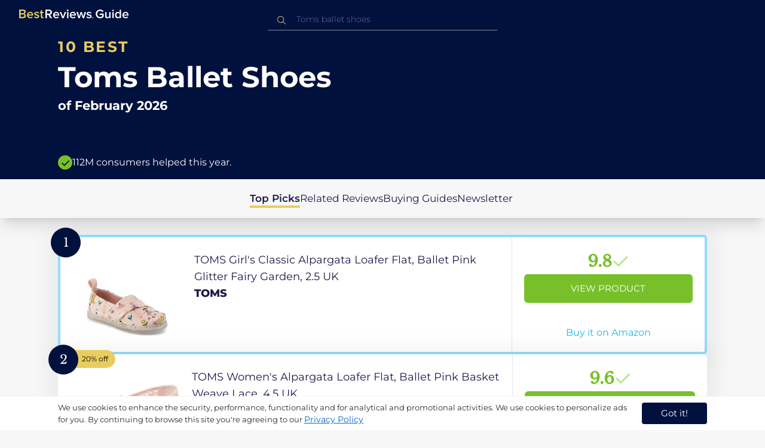

--- FILE ---
content_type: text/html
request_url: https://uk.bestreviews.guide/toms-ballet-shoes
body_size: 21331
content:
<!DOCTYPE html><html lang="en"><head><meta charSet="utf-8"/><meta name="viewport" content="width=device-width,initial-scale=1"/><meta name="robots" content="follow, index"/><meta property="og:site_name" content="Best Reviews Guide"/><title>10 Best Toms Ballet Shoes 2026 in the UK | There&#x27;s One Clear Winner | BestReviews.guide</title><meta name="description" content="BestReviews.Guide analyzes thousands of articles and customer reviews to find the top-rated products at today&#x27;s lowest prices. Best products, best offers."/><meta name="viewport" content="width=device-width,initial-scale=1"/><meta name="robots" content="follow, index"/><meta name="charset" content="utf-8"/><meta property="og:url" content="https://uk.bestreviews.guide/toms-ballet-shoes"/><link rel="canonical" href="https://uk.bestreviews.guide/toms-ballet-shoes"/><link rel="alternate" hrefLang="en-US" href="https://www.bestreviews.guide/toms-ballet-shoes"/><link rel="alternate" hrefLang="en-GB" href="https://uk.bestreviews.guide/toms-ballet-shoes"/><link rel="alternate" hrefLang="en-IN" href="https://in.bestreviews.guide/toms-ballet-shoes"/><link rel="alternate" hrefLang="en-CA" href="https://ca.bestreviews.guide/toms-ballet-shoes"/><link rel="alternate" hrefLang="en-AU" href="https://au.bestreviews.guide/toms-ballet-shoes"/><meta property="og:locale" content="uk"/><meta property="og:site_name" content="Best Reviews Guide"/><meta property="og:image:width" content="1024"/><meta property="og:image:height" content="1024"/><meta property="og:image" content="https://images-proxy.bestreviews.guide/5r3TrfbTom2l72HN9NfoXWiS3Bs=/0x150/https://m.media-amazon.com/images/I/516I2EsBYkS._SL500_.jpg"/><meta property="og:image:alt" content="Best Reviews Guide Image"/><meta property="og:title" content="10 Best Toms Ballet Shoes 2026 in the UK | There&#x27;s One Clear Winner | BestReviews.guide"/><meta property="og:description" content="BestReviews.Guide analyzes thousands of articles and customer reviews to find the top-rated products at today&#x27;s lowest prices. Best products, best offers."/><meta property="og:type" content="website"/><link rel="stylesheet" href="/build/root-BOn8Mf1R.css"/><link rel="preload" as="style" href="/build/tailwind-CLrVLgyR.css"/><link rel="stylesheet" href="/build/tailwind-CLrVLgyR.css"/><link rel="preconnect" href="https://m.media-amazon.com"/><link rel="preconnect" href="https://res.cloudinary.com"/><script id="consent-init">
          window.__analyticsConsent = { allowed: true };
          window.__cookieConsentVariation = 'got-it';
          window.__gaMeasurementId = 'G-14N6P0KZFE';
          window.__googleAdsKey = 'AW-978239894';
          window.__pageLoadId = '4665009846';
          

          window.dataLayer = window.dataLayer || [];
          function gtag(){window.dataLayer.push(arguments);}
          window.gtag = gtag;

          gtag('consent', 'default', {
            'analytics_storage': 'granted',
            'ad_storage': 'granted',
            'ad_user_data': 'granted',
            'ad_personalization': 'granted',
            'wait_for_update': 500
          });

          window.enableAllAnalytics = function() {
            if (window.__analyticsConsent.allowed) return;
            
            window.__analyticsConsent.allowed = true;
            document.cookie = 'consent=granted; path=/; max-age=31536000; SameSite=Lax';

            gtag('consent', 'update', {
              'analytics_storage': 'granted',
              'ad_storage': 'granted',
              'ad_user_data': 'granted',
              'ad_personalization': 'granted'
            });

            var measurementId = window.__gaMeasurementId;
            var googleAdsKey = window.__googleAdsKey;
            var pageLoadId = window.__pageLoadId;

            if (measurementId && googleAdsKey && pageLoadId) {
              window['ga-disable-' + measurementId] = false;
              
              gtag('config', googleAdsKey, { send_page_view: false });
              gtag('config', measurementId, {
                page_load_id: pageLoadId,
                stack: 'brg-old-ui-remix',
                send_page_view: false
              });
              gtag('event', 'page_view');
              gtag('event', 'nonceReady');
            }

            if (typeof fbq !== 'undefined') {
              fbq('consent', 'grant');
            }

            if (window.__pendingUserData) {
              var data = window.__pendingUserData;
              if (data.userId) {
                document.cookie = 'user_id=' + data.userId + '; path=/; max-age=31536000; SameSite=Lax';
              }
              if (data.sessionId) {
                document.cookie = 'session_id=' + data.sessionId + '; path=/; SameSite=Lax';
              }
              if (data.pageLoadId) {
                document.cookie = 'page_id=' + data.pageLoadId + '; path=/; SameSite=Lax';
              }
              if (data.pendingCookies) {
                Object.keys(data.pendingCookies).forEach(function(key) {
                  var value = data.pendingCookies[key];
                  if (value) {
                    document.cookie = key + '=' + value + '; path=/; SameSite=Lax';
                  }
                });
              }
            }

            window.dispatchEvent(new CustomEvent('consent-granted'));
          };

          window.disableAllAnalytics = function() {
            window.__analyticsConsent.allowed = false;
            document.cookie = 'consent=denied; path=/; max-age=31536000; SameSite=Lax';

            gtag('consent', 'update', {
              'analytics_storage': 'denied',
              'ad_storage': 'denied',
              'ad_user_data': 'denied',
              'ad_personalization': 'denied'
            });

            var measurementId = window.__gaMeasurementId;
            if (measurementId) {
              window['ga-disable-' + measurementId] = true;
            }

            if (typeof fbq !== 'undefined') {
              fbq('consent', 'revoke');
            }

            window.dispatchEvent(new CustomEvent('consent-denied'));
          };

          window.storeConsentGranted = function() {
            document.cookie = 'consent=granted; path=/; max-age=31536000; SameSite=Lax';
          };
        </script><script id="gtag-config" nonce="">
            window.gtag('js', new Date());
            window.gtag('config', 'AW-978239894', { send_page_view: false });
            window.gtag('config', 'G-14N6P0KZFE', {
              page_load_id: '4665009846',
              stack: 'brg-old-ui-remix',
              send_page_view: false
            });
            window.gtag('event', 'page_view');
            window.gtag('event', 'nonceReady');
          </script><script id="gtag-js" async="" src="https://www.googletagmanager.com/gtag/js?id=G-14N6P0KZFE"></script><script id="fcb-pixel" async="">
          setTimeout(function() {
            !(function (f, b, e, v, n, t, s) {
              if (f.fbq) return;
              n = f.fbq = function () {
                n.callMethod ? n.callMethod.apply(n, arguments) : n.queue.push(arguments);
              };
              if (!f._fbq) f._fbq = n;
              n.push = n;
              n.loaded = !0;
              n.version = "2.0";
              n.queue = [];
              t = b.createElement(e);
              t.async = !0;
              t.src = v;
              s = b.getElementsByTagName(e)[0];
              s.parentNode.insertBefore(t, s);
            })(
              window,
              document,
              "script",
              "https://connect.facebook.net/en_US/fbevents.js"
            );
            
            fbq("init", "545343492657079");
            fbq("track", "PageView");
          }, 1000);
        </script></head><body class="overflow-x-hidden bg-[#f7f7f7]"><main class="flex h-screen flex-col"><div class="fixed bottom-0 z-40 flex h-fit w-full justify-center border-t border-t-neutral-100 bg-white shadow-sm mobile:relative"><div class="content-container flex flex-row items-center self-center py-2 text-[15px] leading-7 text-indigo-950 mobile:text-[11px] mobile:leading-5 [&amp;&gt;span&gt;a]:text-sm [&amp;&gt;span&gt;a]:underline mobile:[&amp;&gt;span&gt;a]:text-[13px]"><span id="cookie-consent-description" class="text-[13px] font-normal leading-[20px] text-[#282C2F] [&amp;&gt;a]:text-[#0066CC] [&amp;&gt;a]:underline [&amp;&gt;a]:underline-offset-2 [&amp;&gt;a]:transition-colors hover:[&amp;&gt;a]:text-[#004499]">We use cookies to enhance the security, performance, functionality and for analytical and promotional activities. We use cookies to personalize ads for you. By continuing to browse this site you're agreeing to our <a href="/privacy-policy">Privacy Policy</a></span><div class="ml-5 flex shrink-0 gap-2 tablet:flex-col mobile:ml-0 mobile:mt-2"><button class="rounded-[4px] bg-indigo-1000 px-8 py-1 text-[15px] text-white mobile:px-4 mobile:py-2 mobile:text-[11px]" aria-label="accept cookies">Got it!</button></div></div></div><div class="relative flex h-16 flex-col bg-indigo-1000 text-white" data-testid="app-bar"><div class="flex h-16 w-full items-center px-6 py-2"><a data-testid="icon-home-link" class="z-40 cursor-pointer" aria-label="go home page" href="/"><svg width="183" height="15" viewBox="0 0 183 15" fill="none" xmlns="http://www.w3.org/2000/svg" class="absolute left-8 top-4 shrink-0 cursor-pointer tablet:left-4 [&amp;&gt;.highlight]:hover:fill-[#ADDEFF]"><path class="highlight" d="M7.21897 14.3799H0V0H7.0255C9.66022 0 11.0945 1.63823 11.0945 3.66515C11.0945 5.45327 9.93949 6.68301 8.61079 6.96336C10.1528 7.201 11.3746 8.7309 11.3746 10.4775C11.3734 12.7199 9.9168 14.3799 7.21897 14.3799ZM6.53255 5.9266C7.06925 5.96863 7.59865 5.78764 7.9816 5.4312C8.36455 5.07476 8.56277 4.57851 8.52416 4.07287C8.55492 3.56919 8.35418 3.07737 7.97307 2.72265C7.59196 2.36792 7.06725 2.18451 6.53255 2.21913H2.50684V5.9266H6.53255ZM6.63939 12.1572C7.98913 12.1572 8.80219 11.4028 8.80219 10.1521C8.83053 9.6071 8.61062 9.07662 8.19765 8.69375C7.78468 8.31088 7.21785 8.11196 6.63939 8.1469H2.50684V12.1569H6.63898L6.63939 12.1572ZM18.6336 14.6365C15.5068 14.6365 13.2153 12.4597 13.2153 9.16152C13.2153 6.14366 15.4016 3.70709 18.4628 3.70709C21.5686 3.70709 23.5392 6.07804 23.5392 9.35528V9.91676H15.5711C15.7423 11.47 16.8994 12.7836 18.8481 12.7836C19.9581 12.7789 21.0208 12.36 21.8029 11.6187L22.8313 13.1066C21.7031 14.1208 20.1932 14.6718 18.6336 14.6385V14.6365ZM21.3752 8.29833C21.3108 7.06976 20.4755 5.56083 18.4414 5.56083C16.5352 5.56083 15.6363 7.04801 15.5501 8.29833H21.3752ZM29.3218 14.6365C27.6679 14.6847 26.0652 14.0926 24.8877 12.9983L25.9161 11.3818C26.8406 12.2659 28.0901 12.7825 29.4072 12.8251C30.7557 12.8251 31.4623 12.2644 31.4623 11.4455C31.4623 9.39761 25.2086 10.863 25.2086 6.85386C25.2086 5.14923 26.6661 3.70864 29.2785 3.70864C30.7621 3.67979 32.199 4.19739 33.2832 5.15117L32.341 6.74863C31.5562 5.93999 30.442 5.4851 29.2785 5.49831C28.1012 5.49831 27.3723 6.05785 27.3723 6.79173C27.3723 8.62373 33.626 7.2441 33.626 11.3841C33.6243 13.2379 32.1054 14.6385 29.3214 14.6385L29.3218 14.6365ZM39.0014 14.6365C37.2462 14.6365 36.3465 13.6883 36.3465 11.9417V5.9266H34.6325V3.96531H36.3469V1.12024H38.5951V3.96725H40.6944V5.9266H38.5951V11.3818C38.5951 12.0924 38.9383 12.6314 39.5802 12.6314C39.9512 12.6345 40.3073 12.4942 40.5653 12.2431L41.1015 13.9667C40.5219 14.4398 39.768 14.6797 39.0022 14.6346L39.0014 14.6365Z" fill="#E7CD60"></path><path d="M55.12 14.3787H52.2041L49.05 9.05195H46.543V14.3787H44.0359V0.108081H50.3169C53.1475 0.108081 55.0124 1.92675 55.0124 4.58001C55.0124 7.10324 53.3396 8.49529 51.6036 8.77245L55.1192 14.3771L55.12 14.3787ZM49.9938 6.84781C50.6437 6.88778 51.2807 6.66132 51.7466 6.22466C52.2126 5.788 52.4638 5.18212 52.4378 4.5575C52.4378 3.18797 51.4087 2.31066 49.9938 2.31066H46.5426V6.84704L49.9938 6.84781ZM62.2587 14.6349C59.1285 14.6349 56.8345 12.4746 56.8345 9.20024C56.8345 6.20614 59.0217 3.78811 62.0868 3.78811C65.1956 3.78811 67.1685 6.14131 67.1685 9.39278V9.95022H59.1919C59.3064 11.5931 60.7584 12.8524 62.4726 12.7953C63.5773 12.7922 64.6378 12.3779 65.4309 11.6396L66.46 13.1147C65.3179 14.1254 63.8116 14.6709 62.2587 14.636V14.6349ZM65.0019 8.34622C64.9376 7.12692 64.1022 5.6289 62.0662 5.6289C60.1572 5.6289 59.2566 7.10402 59.1717 8.34622H65.0019ZM74.5449 14.3794H72.1228L67.8984 4.04626H70.3217L73.3444 11.7918L76.3682 4.04626H78.7689L74.5449 14.3794ZM81.3185 2.78231C80.7275 2.80433 80.1819 2.47953 79.9397 1.96158C79.6976 1.44364 79.8074 0.836402 80.2173 0.427157C80.6272 0.0179109 81.2549 -0.111285 81.8035 0.100693C82.3521 0.312671 82.7116 0.823317 82.7119 1.39104C82.7198 1.75307 82.5773 2.10323 82.3159 2.36425C82.0545 2.62527 81.6956 2.77569 81.3185 2.78231ZM82.4333 14.3775H80.1818V4.04548H82.4333V14.3775ZM90.1515 14.6349C87.02 14.6349 84.7261 12.4746 84.7261 9.20024C84.7261 6.20614 86.9133 3.78811 89.9784 3.78811C93.0871 3.78811 95.06 6.14131 95.06 9.39278V9.95022H87.0843C87.1996 11.5931 88.6516 12.852 90.3658 12.7953C91.4705 12.7922 92.531 12.3779 93.3241 11.6396L94.3532 13.1147C93.2095 14.1252 91.7017 14.6697 90.1478 14.6333L90.1515 14.6349ZM92.8947 8.34622C92.8304 7.12692 91.9941 5.6289 89.9578 5.6289C88.0487 5.6289 87.1482 7.10402 87.0633 8.34622H92.8943H92.8947ZM108.696 14.3794H106.337L103.915 6.80977L101.514 14.3822H99.1547L95.9395 4.04897H98.2768L100.464 11.5589L102.931 4.04897H104.923L107.369 11.5589L109.556 4.04897H111.914L108.698 14.3822L108.696 14.3794ZM117.036 14.6368C115.389 14.6885 113.79 14.1022 112.598 13.0099L113.627 11.4059C114.563 12.2888 115.811 12.8009 117.122 12.8399C118.473 12.8399 119.18 12.2832 119.18 11.4704C119.18 9.43703 112.919 10.892 112.919 6.91303C112.919 5.22247 114.378 3.78966 116.993 3.78966C118.471 3.75812 119.906 4.27094 121.002 5.22286L120.059 6.80705C119.263 5.99976 118.151 5.5493 116.993 5.56485C115.814 5.56485 115.085 6.12151 115.085 6.84898C115.085 8.66764 121.346 7.29811 121.346 11.4063C121.346 13.2459 119.823 14.636 117.035 14.636L117.036 14.6368Z" fill="white"></path><path class="highlight" d="M123.304 14.64C122.764 14.6274 122.331 14.1928 122.325 13.6575C122.325 13.122 122.763 12.688 123.304 12.688C123.844 12.688 124.282 13.122 124.282 13.6575C124.277 14.1928 123.844 14.6274 123.304 14.64Z" fill="#E7CD60"></path><path d="M135.618 14.6399C131.504 14.6399 128.198 11.7372 128.198 7.30972C128.198 2.86129 131.504 0.00141843 135.618 0.00141843C137.919 -0.0453017 140.077 1.06487 141.3 2.92497L139.285 4.08989C138.459 2.92749 137.09 2.22343 135.618 2.20428C132.819 2.20428 130.741 4.32248 130.741 7.30972C130.741 10.255 132.817 12.4163 135.618 12.4163C136.862 12.4091 138.058 11.9553 138.967 11.145V8.96196H134.727V6.78007H141.427V12.0552C139.994 13.703 137.862 14.6514 135.618 14.6399ZM153.086 14.3645H150.86V13.0085C149.959 14.0167 148.645 14.6039 147.257 14.6188C145.051 14.6188 143.948 13.4539 143.948 11.3772V4.13144H146.174V10.5509C146.174 12.1402 146.98 12.6478 148.253 12.6478C149.292 12.6133 150.255 12.1199 150.86 11.3128V4.13221H153.085V14.3641L153.086 14.3645ZM157.093 2.88187C156.504 2.90805 155.957 2.58935 155.712 2.07697C155.467 1.56459 155.573 0.961618 155.981 0.554122C156.388 0.146626 157.015 0.0165933 157.563 0.225715C158.111 0.434837 158.47 0.941036 158.471 1.50416C158.48 1.86132 158.34 2.20735 158.082 2.46585C157.823 2.72434 157.467 2.87403 157.093 2.88187H157.093ZM158.195 14.3645H155.97V4.13144H158.195V14.3645ZM170.512 14.3645H168.287V12.9666C167.536 13.992 166.311 14.6075 165 14.6188C162.393 14.6188 160.464 12.6276 160.464 9.23882C160.464 5.93356 162.371 3.8802 165.001 3.8802C166.321 3.87726 167.554 4.50534 168.286 5.55302V0.233625H170.512V14.3641L170.512 14.3645ZM165.658 12.6485C166.715 12.621 167.694 12.1083 168.287 11.2716V7.22507C167.695 6.3881 166.716 5.87529 165.658 5.84813C163.877 5.84813 162.753 7.26661 162.753 9.23804C162.753 11.2289 163.876 12.6485 165.657 12.6485H165.658ZM178.145 14.6188C175.051 14.6188 172.782 12.4785 172.782 9.23804C172.782 6.27178 174.944 3.87943 177.975 3.87943C181.05 3.87943 183 6.20926 183 9.43219V9.98281H175.113C175.219 11.6034 176.655 12.8509 178.356 12.8C179.451 12.7966 180.501 12.3861 181.283 11.6556L182.301 13.1168C181.174 14.1165 179.683 14.6567 178.145 14.6219L178.145 14.6188ZM180.858 8.38998C180.795 7.18235 179.968 5.70019 177.953 5.70019C176.067 5.70019 175.177 7.16138 175.093 8.38998H180.858Z" fill="white"></path></svg></a><div class="mx-auto w-full max-w-96 text-white tablet:max-w-full"><form method="get" action="/" id="search-form"><div class="relative tablet:hidden"><div class="fixed top-0 z-0 hidden w-full bg-white tablet:block tablet:h-screen"></div><button class="ml-1 hidden shrink-0 tablet:block" aria-label="Close search"><svg xmlns="http://www.w3.org/2000/svg" width="24" height="24" viewBox="0 0 24 24" class="h-6 w-6 rotate-180 scale-y-[85%]"><path fill="black" fill-rule="evenodd" d="M12 4l-1.41 1.41L16.17 11H4v2h12.17l-5.58 5.59L12 20l8-8z"></path></svg></button><input data-testid="search-input" class="w-full border-b-[1px] border-b-white/50 bg-inherit py-1.5 pl-12 pr-8 text-sm/6 font-extralight caret-white placeholder:font-extralight placeholder:text-blue-200/70 focus:outline-none tablet:mx-2 tablet:my-auto tablet:border tablet:border-zinc-200 tablet:py-1 tablet:pl-3 tablet:pr-8 tablet:z-10 tablet:text-base tablet:font-extralight tablet:text-black tablet:caret-black tablet:placeholder:text-base tablet:placeholder:text-neutral-400" placeholder="Toms ballet shoes" id="search-input" role="combobox" type="text" aria-expanded="false" aria-autocomplete="list" data-headlessui-state="" value=""/><div class="group absolute inset-y-0 left-0 flex items-center px-2.5 tablet:hidden"><svg width="23" height="23" viewBox="0 0 23 23" fill="none" xmlns="http://www.w3.org/2000/svg"><path fill-rule="evenodd" clip-rule="evenodd" d="M15.6148 7.64964C17.6555 9.69032 17.8028 12.9074 16.0569 15.1179L19.8625 18.9238C20.0458 19.1071 20.0458 19.4043 19.8625 19.5876C19.6792 19.7709 19.3821 19.7709 19.1988 19.5876L15.4158 15.8045C13.2052 17.8124 9.78398 17.7491 7.64964 15.6148C5.45012 13.4153 5.45012 9.84915 7.64964 7.64964C9.84915 5.45012 13.4153 5.45012 15.6148 7.64964ZM8.3134 8.3134C6.48047 10.1463 6.48047 13.1181 8.3134 14.951C10.1463 16.784 13.1181 16.784 14.951 14.951C16.784 13.1181 16.784 10.1463 14.951 8.3134C13.1181 6.48047 10.1463 6.48047 8.3134 8.3134Z" fill="#E7CD60"></path></svg></div><div class="group absolute inset-y-0 right-2 z-10 hidden items-center px-2.5 mobile:flex"><svg width="21" height="21" viewBox="0 0 21 21" fill="none" xmlns="http://www.w3.org/2000/svg" class="h-[18px] w-[18px]"><path fill-rule="evenodd" clip-rule="evenodd" d="M14.4222 2.47445C17.4832 5.53548 17.7042 10.361 15.0853 13.6769L20.7938 19.3857C21.0687 19.6607 21.0687 20.1064 20.7938 20.3814C20.5189 20.6563 20.0731 20.6563 19.7982 20.3814L14.1236 14.7067C10.8077 17.7186 5.67597 17.6237 2.47445 14.4222C-0.824818 11.1229 -0.824818 5.77373 2.47445 2.47445C5.77373 -0.824818 11.1229 -0.824818 14.4222 2.47445ZM3.4701 3.4701C0.720704 6.21949 0.720704 10.6771 3.4701 13.4265C6.21949 16.1759 10.6771 16.1759 13.4265 13.4265C16.1759 10.6771 16.1759 6.21949 13.4265 3.4701C10.6771 0.720704 6.21949 0.720704 3.4701 3.4701Z" fill="#3f3f3f"></path></svg></div><div class="z-10 mt-14 hidden w-full tablet:absolute tablet:block tablet:border-b-[1px] tablet:border-b-neutral-200"></div></div><button class="hidden tablet:ml-auto tablet:flex" aria-label="Open search" data-testid="search-icon-mobile"><svg width="21" height="21" viewBox="0 0 21 21" fill="none" xmlns="http://www.w3.org/2000/svg"><path fill-rule="evenodd" clip-rule="evenodd" d="M14.4222 2.47445C17.4832 5.53548 17.7042 10.361 15.0853 13.6769L20.7938 19.3857C21.0687 19.6607 21.0687 20.1064 20.7938 20.3814C20.5189 20.6563 20.0731 20.6563 19.7982 20.3814L14.1236 14.7067C10.8077 17.7186 5.67597 17.6237 2.47445 14.4222C-0.824818 11.1229 -0.824818 5.77373 2.47445 2.47445C5.77373 -0.824818 11.1229 -0.824818 14.4222 2.47445ZM3.4701 3.4701C0.720704 6.21949 0.720704 10.6771 3.4701 13.4265C6.21949 16.1759 10.6771 16.1759 13.4265 13.4265C16.1759 10.6771 16.1759 6.21949 13.4265 3.4701C10.6771 0.720704 6.21949 0.720704 3.4701 3.4701Z" fill="white"></path></svg></button></form></div></div></div><div class="w-full"><div class="-mt-1 bg-indigo-1000 text-white" data-testid="products-page-header"><div class="flex h-60 flex-col xl-desktop:mx-52 mobile:h-52"><div class="content-container flex h-full flex-col self-center pb-4"><h1 class="flex flex-col" data-testid="products-page-title"><span class="text-[25px] font-bold uppercase tracking-widest text-yellow-250 mobile:text-[20px]">10 best</span><span class="text-5xl font-bold capitalize desktop:mt-2 mobile:text-2xl">Toms Ballet Shoes</span><span class="mt-2 text-[21px] font-bold mobile:text-lg">of <!-- -->February 2026</span></h1><div class="mt-auto flex items-center gap-2" data-testid="products-page-subtitle"><svg class="h-6 w-6 mobile:h-5 mobile:w-5" width="28" height="28" viewBox="0 0 28 28" fill="none" xmlns="http://www.w3.org/2000/svg"><path fill-rule="evenodd" clip-rule="evenodd" d="M14 0C21.732 0 28 6.26801 28 14C28 21.732 21.732 28 14 28C6.26801 28 0 21.732 0 14C0 6.26801 6.26801 0 14 0ZM21.0711 9.75736L12.5851 18.2419L8.34315 14L6.92893 15.4142L12.5858 21.0711L14 19.6569L22.4853 11.1716L21.0711 9.75736Z" fill="#78C02A"></path></svg><p class="text-[16px] font-normal mobile:text-sm">112M consumers helped this year.</p></div></div></div></div><nav class="absolute z-10 hidden h-full w-60 xl-desktop:block desktop-only:relative desktop-only:flex desktop-only:h-min desktop-only:w-full desktop-only:justify-center desktop-only:py-5 desktop-only:shadow-xl"><ul class="flex flex-col gap-5 desktop-only:content-container xl-desktop:ml-7 xl-desktop:mt-12 xl-desktop:h-full desktop-only:flex desktop-only:flex-row desktop-only:justify-center"><li><a href="#products" class="-ml-1 font-semibold xl-desktop:border-l-[6px] xl-desktop:border-l-yellow-250 desktop-only:border-b-4 desktop-only:border-b-yellow-250 desktop-only:pb-0.5 text-[17px] text-indigo-950 xl-desktop:pl-4">Top Picks</a></li><li><a href="#relatedLists" class="text-[17px] text-indigo-950 xl-desktop:pl-4">Related Reviews</a></li><li><a href="#buyingGuide" class="text-[17px] text-indigo-950 xl-desktop:pl-4">Buying Guides</a></li><li><a href="#newsletter" class="text-[17px] text-indigo-950 xl-desktop:pl-4">Newsletter</a></li></ul></nav><div class="relative flex flex-col gap-7 py-7 mobile:gap-5"><div class="flex w-full justify-center self-center xl-desktop:mx-52"><div class="content-container flex flex-col gap-7 self-center xl-desktop:mx-52 mobile:gap-5" id="products" data-testid="category-products-list"><script type="application/ld+json">{"@context":"https://schema.org/","@type":"Product","name":"TOMS Girl's Classic Alpargata Loafer Flat, Ballet Pink Glitter Fairy Garden, 2.5 UK","image":["https://images-proxy.bestreviews.guide/i4PJr4sk4YGzDiGIxKCPZxutzak=/0x150/https://m.media-amazon.com/images/I/31roU3QpuVL._SL500_.jpg"],"description":"TOMS Girl's Classic Alpargata Loafer Flat, Ballet Pink Glitter Fairy Garden, 2.5 UK","brand":{"@type":"Brand","name":"TOMS"},"offers":{"@type":"Offer","url":"https://UK.bestreviews.guide/redirect?url=aHR0cHM6Ly93d3cuYW1hem9uLmNvLnVrL2RwL0IwQ1FMU0xYQjg_dGFnPWJlc2RlYXRvZDAwLTIxJmxpbmtDb2RlPW9zaSZ0aD0xJnBzYz0x&clickId=565559798&source=amazon&productId=B0CQLSLXB8&slug=toms-ballet-shoes&product_data=eyJwcmljZSI6OTUsImJyb3dzZU5vZGVJZCI6IjE3Njk3MzMwMzEiLCJwb3NpdGlvbiI6MSwic2FsZXNSYW5rIjo5fQ","priceCurrency":"GBP","price":95,"priceValidUntil":"2026-03-01","itemCondition":"https://schema.org/NewCondition","availability":"https://schema.org/InStock","seller":{"@type":"Organization","name":"TOMS"}}}</script><a class="relative min-h-50 w-full rounded-md bg-white shadow-[0px_3px_35px_15px_rgba(0,0,0,0.05)] transition-shadow duration-500 ease-in-out hover:shadow-[0px_3px_19px_6px_rgba(209,209,209,1)] mobile:px-6 mobile:hover:shadow-[0px_3px_35px_15px_rgba(0,0,0,0.05)] mobile:min-h-84 mobile:pb-2 desktop:border-4 desktop:border-sky-300/80" href="/redirect?url=aHR0cHM6Ly93d3cuYW1hem9uLmNvLnVrL2RwL0IwQ1FMU0xYQjg_dGFnPWJlc2RlYXRvZDAwLTIxJmxpbmtDb2RlPW9zaSZ0aD0xJnBzYz0x&amp;clickId=565559798&amp;source=amazon&amp;productId=B0CQLSLXB8&amp;slug=toms-ballet-shoes&amp;product_data=eyJwcmljZSI6OTUsImJyb3dzZU5vZGVJZCI6IjE3Njk3MzMwMzEiLCJwb3NpdGlvbiI6MSwic2FsZXNSYW5rIjo5fQ" aria-label="View Product" target="_blank" rel="noreferrer" data-testid="category-product-card-1"><div class="placement-badge absolute -left-4 -top-4 z-10 mobile:left-5 mobile:top-5" data-testid="placement-badge-1"><div class="absolute left-10 top-[9px] flex h-[30px] min-w-max items-center rounded-r-2xl pl-4 pr-3 mobile:left-7 mobile:top-[7px] mobile:h-[25px] mobile:!pr-2 bg-yellow-250 hidden"><p class="text-xs text-black">null% off</p></div><div class="relative flex h-[50px] w-[50px] items-center justify-center rounded-full bg-indigo-1000 mobile:h-[40px] mobile:w-[40px]"><p class="font-serif text-[21px] font-normal text-white">1</p></div></div><div class="flex h-full w-full flex-row mobile:flex-col mobile:justify-between"><div class="flex w-56 shrink-0 items-center justify-center mobile:hidden"><img src="https://images-proxy.bestreviews.guide/i4PJr4sk4YGzDiGIxKCPZxutzak=/0x150/https://m.media-amazon.com/images/I/31roU3QpuVL._SL500_.jpg" alt="TOMS Girl&#x27;s Classic Alpargata Loafer Flat, Ballet Pink Glitter Fairy Garden, 2.5 UK" class="h-48 w-48 object-scale-down" loading="eager"/></div><div class="relative flex flex-col gap-2 py-6 pr-2 mobile:mb-3 mobile:flex-col-reverse mobile:py-0" data-testid="category-card-content-1"><div class="product-name group line-clamp-3 text-lg leading-7 text-indigo-950 transition-colors duration-700 ease-in-out hover:text-sky-600 tablet:line-clamp-2 mobile:hover:text-black">TOMS Girl&#x27;s Classic Alpargata Loafer Flat, Ballet Pink Glitter Fairy Garden, 2.5 UK<div class="invisible absolute bottom-full z-50 w-max max-w-[500px] rounded-md border border-neutral-600 bg-[#edf6fd] p-2 text-sm text-black opacity-0 transition-opacity delay-300 duration-700 ease-in-out group-hover:visible group-hover:opacity-100 mobile:hidden"><div class="absolute left-1/2 top-full -z-50 h-5 w-5 border-b border-r border-b-neutral-600 border-r-neutral-600 bg-[#edf6fd] -translate-x-1/2 -translate-y-[9px] rotate-45"></div><p class="m-1 text-[16px] leading-[22px] text-[#07133d]">TOMS Girl&#x27;s Classic Alpargata Loafer Flat, Ballet Pink Glitter Fairy Garden, 2.5 UK</p></div></div><div class="flex flex-row items-center gap-3 mobile:justify-between"><p class="product-brand line-clamp-1 text-lg font-extrabold text-indigo-950 transition-colors duration-700 ease-in-out hover:text-sky-600 mobile:hover:text-black">TOMS</p></div><div class="w-fit cursor-pointer mobile:mt-3 mobile:flex mobile:w-full mobile:flex-row mobile:items-end mobile:justify-between"><div class="hidden w-40 shrink-0 items-center justify-center mobile:ml-auto mobile:flex"><img src="https://images-proxy.bestreviews.guide/i4PJr4sk4YGzDiGIxKCPZxutzak=/0x150/https://m.media-amazon.com/images/I/31roU3QpuVL._SL500_.jpg" alt="TOMS Girl&#x27;s Classic Alpargata Loafer Flat, Ballet Pink Glitter Fairy Garden, 2.5 UK" class="product-image h-48 w-48 object-scale-down mobile:h-32 mobile:w-32" loading="eager"/></div></div></div><div class="ml-auto flex min-w-[30%] flex-col items-center border-l border-l-slate-200 px-5 align-middle xs-mobile:gap-1 tablet:min-w-[25%] tablet:px-2 mobile:ml-0 mobile:flex-row mobile:justify-between mobile:border-none mobile:px-0 gap-3 py-5 mobile:py-3"><div class="flex gap-1 mobile:mt-2 mobile:self-start" data-testid="product-score-1"><p class="font-serif text-2.5xl font-bold text-primary">9.8</p><p class="mt-2.5 hidden text-[15px] font-semibold text-black mobile:block">Score</p><svg width="28" height="29" viewBox="0 0 28 29" fill="none" xmlns="http://www.w3.org/2000/svg" class="mt-1.5 shrink-0 mobile:hidden"><path fill-rule="evenodd" clip-rule="evenodd" d="M26.4623 7.87875L12.7599 21.5801L12.7934 21.6145L10.7986 23.6093L2.1543 14.965L4.14914 12.9701L10.7651 19.5853L24.4675 5.88391L26.4623 7.87875Z" fill="#B7E58D"></path></svg></div><div class="flex h-full w-full flex-col items-center mobile:pl-6 xs-mobile:pl-0 mobile:gap-3"><div class="flex h-12 w-full items-center justify-center rounded-md bg-primary text-[15px] uppercase text-white transition-colors duration-700 ease-in-out hover:bg-[#92e879] tablet:h-10 tablet:w-fit tablet:px-2 tablet:text-[13px] mobile:w-full mobile:bg-yellow-250 mobile:px-0 mobile:text-[15px] mobile:text-black mobile:hover:bg-yellow-250 xs-mobile:text-[14px]" data-testid="product-cta-1">View Product</div><div class="text-sky-450 mobile:text-xs mobile:underline mobile:decoration-black mt-auto" data-testid="product-cta-link-1">Buy it on Amazon</div></div></div></div></a><script type="application/ld+json">{"@context":"https://schema.org/","@type":"Product","name":"TOMS Women's Alpargata Loafer Flat, Ballet Pink Basket Weave Lace, 4.5 UK","image":["https://images-proxy.bestreviews.guide/l0eqCxcdcQabO951Y4c8Nj4kI2I=/0x150/https://m.media-amazon.com/images/I/31j0psKXgIL._SL500_.jpg"],"description":"TOMS Women's Alpargata Loafer Flat, Ballet Pink Basket Weave Lace, 4.5 UK","brand":{"@type":"Brand","name":"TOMS"},"offers":{"@type":"Offer","url":"https://UK.bestreviews.guide/redirect?url=aHR0cHM6Ly93d3cuYW1hem9uLmNvLnVrL2RwL0IwQzY1NzJEN1Y_dGFnPWJlc2RlYXRvZDAwLTIxJmxpbmtDb2RlPW9zaSZ0aD0xJnBzYz0x&clickId=745376775&source=amazon&productId=B0C6572D7V&slug=toms-ballet-shoes&product_data=eyJwcmljZSI6NDAsImJyb3dzZU5vZGVJZCI6IjE3Njk4NTIwMzEiLCJwb3NpdGlvbiI6MiwiZGlzY291bnQiOjIwLCJzYWxlc1JhbmsiOjR9","priceCurrency":"GBP","price":40,"priceValidUntil":"2026-03-01","itemCondition":"https://schema.org/NewCondition","availability":"https://schema.org/InStock","seller":{"@type":"Organization","name":"TOMS"}}}</script><a class="relative min-h-50 w-full rounded-md bg-white shadow-[0px_3px_35px_15px_rgba(0,0,0,0.05)] transition-shadow duration-500 ease-in-out hover:shadow-[0px_3px_19px_6px_rgba(209,209,209,1)] mobile:px-6 mobile:hover:shadow-[0px_3px_35px_15px_rgba(0,0,0,0.05)] mobile:min-h-84 mobile:pb-2" href="/redirect?url=aHR0cHM6Ly93d3cuYW1hem9uLmNvLnVrL2RwL0IwQzY1NzJEN1Y_dGFnPWJlc2RlYXRvZDAwLTIxJmxpbmtDb2RlPW9zaSZ0aD0xJnBzYz0x&amp;clickId=745376775&amp;source=amazon&amp;productId=B0C6572D7V&amp;slug=toms-ballet-shoes&amp;product_data=eyJwcmljZSI6NDAsImJyb3dzZU5vZGVJZCI6IjE3Njk4NTIwMzEiLCJwb3NpdGlvbiI6MiwiZGlzY291bnQiOjIwLCJzYWxlc1JhbmsiOjR9" aria-label="View Product" target="_blank" rel="noreferrer" data-testid="category-product-card-2"><div class="placement-badge absolute -left-4 -top-4 z-10 mobile:left-5 mobile:top-5" data-testid="placement-badge-2"><div class="absolute left-10 top-[9px] flex h-[30px] min-w-max items-center rounded-r-2xl pl-4 pr-3 mobile:left-7 mobile:top-[7px] mobile:h-[25px] mobile:!pr-2 bg-yellow-250"><p class="text-xs text-black">20% off</p></div><div class="relative flex h-[50px] w-[50px] items-center justify-center rounded-full bg-indigo-1000 mobile:h-[40px] mobile:w-[40px]"><p class="font-serif text-[21px] font-normal text-white">2</p></div></div><div class="flex h-full w-full flex-row mobile:flex-col mobile:justify-between"><div class="flex w-56 shrink-0 items-center justify-center mobile:hidden"><img src="https://images-proxy.bestreviews.guide/l0eqCxcdcQabO951Y4c8Nj4kI2I=/0x150/https://m.media-amazon.com/images/I/31j0psKXgIL._SL500_.jpg" alt="TOMS Women&#x27;s Alpargata Loafer Flat, Ballet Pink Basket Weave Lace, 4.5 UK" class="h-48 w-48 object-scale-down" loading="eager"/></div><div class="relative flex flex-col gap-2 py-6 pr-2 mobile:mb-3 mobile:flex-col-reverse mobile:py-0" data-testid="category-card-content-2"><div class="product-name group line-clamp-3 text-lg leading-7 text-indigo-950 transition-colors duration-700 ease-in-out hover:text-sky-600 tablet:line-clamp-2 mobile:hover:text-black">TOMS Women&#x27;s Alpargata Loafer Flat, Ballet Pink Basket Weave Lace, 4.5 UK<div class="invisible absolute bottom-full z-50 w-max max-w-[500px] rounded-md border border-neutral-600 bg-[#edf6fd] p-2 text-sm text-black opacity-0 transition-opacity delay-300 duration-700 ease-in-out group-hover:visible group-hover:opacity-100 mobile:hidden"><div class="absolute left-1/2 top-full -z-50 h-5 w-5 border-b border-r border-b-neutral-600 border-r-neutral-600 bg-[#edf6fd] -translate-x-1/2 -translate-y-[9px] rotate-45"></div><p class="m-1 text-[16px] leading-[22px] text-[#07133d]">TOMS Women&#x27;s Alpargata Loafer Flat, Ballet Pink Basket Weave Lace, 4.5 UK</p></div></div><div class="flex flex-row items-center gap-3 mobile:justify-between"><p class="product-brand line-clamp-1 text-lg font-extrabold text-indigo-950 transition-colors duration-700 ease-in-out hover:text-sky-600 mobile:hover:text-black">TOMS</p></div><div class="w-fit cursor-pointer mobile:mt-3 mobile:flex mobile:w-full mobile:flex-row mobile:items-end mobile:justify-between"><div class="hidden w-40 shrink-0 items-center justify-center mobile:ml-auto mobile:flex"><img src="https://images-proxy.bestreviews.guide/l0eqCxcdcQabO951Y4c8Nj4kI2I=/0x150/https://m.media-amazon.com/images/I/31j0psKXgIL._SL500_.jpg" alt="TOMS Women&#x27;s Alpargata Loafer Flat, Ballet Pink Basket Weave Lace, 4.5 UK" class="product-image h-48 w-48 object-scale-down mobile:h-32 mobile:w-32" loading="eager"/></div></div></div><div class="ml-auto flex min-w-[30%] flex-col items-center border-l border-l-slate-200 px-5 align-middle xs-mobile:gap-1 tablet:min-w-[25%] tablet:px-2 mobile:ml-0 mobile:flex-row mobile:justify-between mobile:border-none mobile:px-0 gap-3 py-5 mobile:py-3"><div class="flex gap-1 mobile:mt-2 mobile:self-start" data-testid="product-score-2"><p class="font-serif text-2.5xl font-bold text-primary">9.6</p><p class="mt-2.5 hidden text-[15px] font-semibold text-black mobile:block">Score</p><svg width="28" height="29" viewBox="0 0 28 29" fill="none" xmlns="http://www.w3.org/2000/svg" class="mt-1.5 shrink-0 mobile:hidden"><path fill-rule="evenodd" clip-rule="evenodd" d="M26.4623 7.87875L12.7599 21.5801L12.7934 21.6145L10.7986 23.6093L2.1543 14.965L4.14914 12.9701L10.7651 19.5853L24.4675 5.88391L26.4623 7.87875Z" fill="#B7E58D"></path></svg></div><div class="flex h-full w-full flex-col items-center mobile:pl-6 xs-mobile:pl-0 mobile:gap-3"><div class="flex h-12 w-full items-center justify-center rounded-md bg-primary text-[15px] uppercase text-white transition-colors duration-700 ease-in-out hover:bg-[#92e879] tablet:h-10 tablet:w-fit tablet:px-2 tablet:text-[13px] mobile:w-full mobile:bg-yellow-250 mobile:px-0 mobile:text-[15px] mobile:text-black mobile:hover:bg-yellow-250 xs-mobile:text-[14px]" data-testid="product-cta-2">View Product</div><div class="text-sky-450 mobile:text-xs mobile:underline mobile:decoration-black mt-auto" data-testid="product-cta-link-2">Buy it on Amazon</div></div></div></div></a><script type="application/ld+json">{"@context":"https://schema.org/","@type":"Product","name":"Bezioner Canvas Ballet Slipper Dance Shoes For All Ages (LightPink, Adults EU39/UK5.5=9.84\")","image":["https://images-proxy.bestreviews.guide/x8dmTSQ_3cFIHb6TtVnKuIz14M8=/0x150/https://m.media-amazon.com/images/I/31o6UfvmLhL._SL500_.jpg"],"description":"Bezioner Canvas Ballet Slipper Dance Shoes For All Ages (LightPink, Adults EU39/UK5.5=9.84\")","brand":{"@type":"Brand","name":"Bezioner"},"offers":{"@type":"Offer","url":"https://UK.bestreviews.guide/redirect?url=aHR0cHM6Ly93d3cuYW1hem9uLmNvLnVrL2RwL0IwMUxFRVlHSzA_dGFnPWJlc2RlYXRvZDAwLTIxJmxpbmtDb2RlPW9zaSZ0aD0xJnBzYz0x&clickId=314195811&source=amazon&productId=B01LEEYGK0&slug=toms-ballet-shoes&product_data=eyJwcmljZSI6MTAuNSwiYnJvd3NlTm9kZUlkIjoiMTc2OTgxNDAzMSIsInBvc2l0aW9uIjozLCJzYWxlc1JhbmsiOjF9","priceCurrency":"GBP","price":10.5,"priceValidUntil":"2026-03-01","itemCondition":"https://schema.org/NewCondition","availability":"https://schema.org/InStock","seller":{"@type":"Organization","name":"Bezioner"}}}</script><a class="relative min-h-50 w-full rounded-md bg-white shadow-[0px_3px_35px_15px_rgba(0,0,0,0.05)] transition-shadow duration-500 ease-in-out hover:shadow-[0px_3px_19px_6px_rgba(209,209,209,1)] mobile:px-6 mobile:hover:shadow-[0px_3px_35px_15px_rgba(0,0,0,0.05)] mobile:min-h-84 mobile:pb-2" href="/redirect?url=aHR0cHM6Ly93d3cuYW1hem9uLmNvLnVrL2RwL0IwMUxFRVlHSzA_dGFnPWJlc2RlYXRvZDAwLTIxJmxpbmtDb2RlPW9zaSZ0aD0xJnBzYz0x&amp;clickId=314195811&amp;source=amazon&amp;productId=B01LEEYGK0&amp;slug=toms-ballet-shoes&amp;product_data=eyJwcmljZSI6MTAuNSwiYnJvd3NlTm9kZUlkIjoiMTc2OTgxNDAzMSIsInBvc2l0aW9uIjozLCJzYWxlc1JhbmsiOjF9" aria-label="View Product" target="_blank" rel="noreferrer" data-testid="category-product-card-3"><div class="placement-badge absolute -left-4 -top-4 z-10 mobile:left-5 mobile:top-5" data-testid="placement-badge-3"><div class="absolute left-10 top-[9px] flex h-[30px] min-w-max items-center rounded-r-2xl pl-4 pr-3 mobile:left-7 mobile:top-[7px] mobile:h-[25px] mobile:!pr-2 bg-yellow-250 hidden"><p class="text-xs text-black">null% off</p></div><div class="relative flex h-[50px] w-[50px] items-center justify-center rounded-full bg-indigo-1000 mobile:h-[40px] mobile:w-[40px]"><p class="font-serif text-[21px] font-normal text-white">3</p></div></div><div class="flex h-full w-full flex-row mobile:flex-col mobile:justify-between"><div class="flex w-56 shrink-0 items-center justify-center mobile:hidden"><img src="https://images-proxy.bestreviews.guide/x8dmTSQ_3cFIHb6TtVnKuIz14M8=/0x150/https://m.media-amazon.com/images/I/31o6UfvmLhL._SL500_.jpg" alt="Bezioner Canvas Ballet Slipper Dance Shoes For All Ages (LightPink, Adults EU39/UK5.5=9.84&quot;)" class="h-48 w-48 object-scale-down" loading="eager"/></div><div class="relative flex flex-col gap-2 py-6 pr-2 mobile:mb-3 mobile:flex-col-reverse mobile:py-0" data-testid="category-card-content-3"><div class="product-name group line-clamp-3 text-lg leading-7 text-indigo-950 transition-colors duration-700 ease-in-out hover:text-sky-600 tablet:line-clamp-2 mobile:hover:text-black">Bezioner Canvas Ballet Slipper Dance Shoes For All Ages (LightPink, Adults EU39/UK5.5=9.84&quot;)<div class="invisible absolute bottom-full z-50 w-max max-w-[500px] rounded-md border border-neutral-600 bg-[#edf6fd] p-2 text-sm text-black opacity-0 transition-opacity delay-300 duration-700 ease-in-out group-hover:visible group-hover:opacity-100 mobile:hidden"><div class="absolute left-1/2 top-full -z-50 h-5 w-5 border-b border-r border-b-neutral-600 border-r-neutral-600 bg-[#edf6fd] -translate-x-1/2 -translate-y-[9px] rotate-45"></div><p class="m-1 text-[16px] leading-[22px] text-[#07133d]">Bezioner Canvas Ballet Slipper Dance Shoes For All Ages (LightPink, Adults EU39/UK5.5=9.84&quot;)</p></div></div><div class="flex flex-row items-center gap-3 mobile:justify-between"><p class="product-brand line-clamp-1 text-lg font-extrabold text-indigo-950 transition-colors duration-700 ease-in-out hover:text-sky-600 mobile:hover:text-black">Bezioner</p></div><div class="w-fit cursor-pointer mobile:mt-3 mobile:flex mobile:w-full mobile:flex-row mobile:items-end mobile:justify-between"><div class="hidden w-40 shrink-0 items-center justify-center mobile:ml-auto mobile:flex"><img src="https://images-proxy.bestreviews.guide/x8dmTSQ_3cFIHb6TtVnKuIz14M8=/0x150/https://m.media-amazon.com/images/I/31o6UfvmLhL._SL500_.jpg" alt="Bezioner Canvas Ballet Slipper Dance Shoes For All Ages (LightPink, Adults EU39/UK5.5=9.84&quot;)" class="product-image h-48 w-48 object-scale-down mobile:h-32 mobile:w-32" loading="eager"/></div></div></div><div class="ml-auto flex min-w-[30%] flex-col items-center border-l border-l-slate-200 px-5 align-middle xs-mobile:gap-1 tablet:min-w-[25%] tablet:px-2 mobile:ml-0 mobile:flex-row mobile:justify-between mobile:border-none mobile:px-0 gap-3 py-5 mobile:py-3"><div class="flex gap-1 mobile:mt-2 mobile:self-start" data-testid="product-score-3"><p class="font-serif text-2.5xl font-bold text-primary">9.4</p><p class="mt-2.5 hidden text-[15px] font-semibold text-black mobile:block">Score</p><svg width="28" height="29" viewBox="0 0 28 29" fill="none" xmlns="http://www.w3.org/2000/svg" class="mt-1.5 shrink-0 mobile:hidden"><path fill-rule="evenodd" clip-rule="evenodd" d="M26.4623 7.87875L12.7599 21.5801L12.7934 21.6145L10.7986 23.6093L2.1543 14.965L4.14914 12.9701L10.7651 19.5853L24.4675 5.88391L26.4623 7.87875Z" fill="#B7E58D"></path></svg></div><div class="flex h-full w-full flex-col items-center mobile:pl-6 xs-mobile:pl-0 mobile:gap-3"><div class="flex h-12 w-full items-center justify-center rounded-md bg-primary text-[15px] uppercase text-white transition-colors duration-700 ease-in-out hover:bg-[#92e879] tablet:h-10 tablet:w-fit tablet:px-2 tablet:text-[13px] mobile:w-full mobile:bg-yellow-250 mobile:px-0 mobile:text-[15px] mobile:text-black mobile:hover:bg-yellow-250 xs-mobile:text-[14px]" data-testid="product-cta-3">View Product</div><div class="text-sky-450 mobile:text-xs mobile:underline mobile:decoration-black mt-auto" data-testid="product-cta-link-3">Buy it on Amazon</div></div></div></div></a><script type="application/ld+json">{"@context":"https://schema.org/","@type":"Product","name":"TOMS Women's Darcy Ballet Flat, Chestnut Leather, 6.5 UK","image":["https://images-proxy.bestreviews.guide/t_k6R6RHVBb1C-BxH0wOf8QChuE=/0x150/https://m.media-amazon.com/images/I/318JihsISDL._SL500_.jpg"],"description":"TOMS Women's Darcy Ballet Flat, Chestnut Leather, 6.5 UK","brand":{"@type":"Brand","name":"TOMS"},"offers":{"@type":"Offer","url":"https://UK.bestreviews.guide/redirect?url=aHR0cHM6Ly93d3cuYW1hem9uLmNvLnVrL2RwL0IwQk5EQlhKUzk_dGFnPWJlc2RlYXRvZDAwLTIxJmxpbmtDb2RlPW9zaSZ0aD0xJnBzYz0x&clickId=446308089&source=amazon&productId=B0BNDBXJS9&slug=toms-ballet-shoes&product_data=eyJwcmljZSI6NzAuOCwiYnJvd3NlTm9kZUlkIjoiMTc2OTg0NzAzMSIsInBvc2l0aW9uIjo0LCJzYWxlc1JhbmsiOjMxN30","priceCurrency":"GBP","price":70.8,"priceValidUntil":"2026-03-01","itemCondition":"https://schema.org/NewCondition","availability":"https://schema.org/InStock","seller":{"@type":"Organization","name":"TOMS"}}}</script><a class="relative min-h-50 w-full rounded-md bg-white shadow-[0px_3px_35px_15px_rgba(0,0,0,0.05)] transition-shadow duration-500 ease-in-out hover:shadow-[0px_3px_19px_6px_rgba(209,209,209,1)] mobile:px-6 mobile:hover:shadow-[0px_3px_35px_15px_rgba(0,0,0,0.05)] mobile:min-h-84 mobile:pb-2" href="/redirect?url=aHR0cHM6Ly93d3cuYW1hem9uLmNvLnVrL2RwL0IwQk5EQlhKUzk_dGFnPWJlc2RlYXRvZDAwLTIxJmxpbmtDb2RlPW9zaSZ0aD0xJnBzYz0x&amp;clickId=446308089&amp;source=amazon&amp;productId=B0BNDBXJS9&amp;slug=toms-ballet-shoes&amp;product_data=eyJwcmljZSI6NzAuOCwiYnJvd3NlTm9kZUlkIjoiMTc2OTg0NzAzMSIsInBvc2l0aW9uIjo0LCJzYWxlc1JhbmsiOjMxN30" aria-label="View Product" target="_blank" rel="noreferrer" data-testid="category-product-card-4"><div class="placement-badge absolute -left-4 -top-4 z-10 mobile:left-5 mobile:top-5" data-testid="placement-badge-4"><div class="absolute left-10 top-[9px] flex h-[30px] min-w-max items-center rounded-r-2xl pl-4 pr-3 mobile:left-7 mobile:top-[7px] mobile:h-[25px] mobile:!pr-2 bg-yellow-250 hidden"><p class="text-xs text-black">null% off</p></div><div class="relative flex h-[50px] w-[50px] items-center justify-center rounded-full bg-indigo-1000 mobile:h-[40px] mobile:w-[40px]"><p class="font-serif text-[21px] font-normal text-white">4</p></div></div><div class="flex h-full w-full flex-row mobile:flex-col mobile:justify-between"><div class="flex w-56 shrink-0 items-center justify-center mobile:hidden"><img src="https://images-proxy.bestreviews.guide/t_k6R6RHVBb1C-BxH0wOf8QChuE=/0x150/https://m.media-amazon.com/images/I/318JihsISDL._SL500_.jpg" alt="TOMS Women&#x27;s Darcy Ballet Flat, Chestnut Leather, 6.5 UK" class="h-48 w-48 object-scale-down" loading="lazy"/></div><div class="relative flex flex-col gap-2 py-6 pr-2 mobile:mb-3 mobile:flex-col-reverse mobile:py-0" data-testid="category-card-content-4"><div class="product-name group line-clamp-3 text-lg leading-7 text-indigo-950 transition-colors duration-700 ease-in-out hover:text-sky-600 tablet:line-clamp-2 mobile:hover:text-black">TOMS Women&#x27;s Darcy Ballet Flat, Chestnut Leather, 6.5 UK<div class="invisible absolute bottom-full z-50 w-max max-w-[500px] rounded-md border border-neutral-600 bg-[#edf6fd] p-2 text-sm text-black opacity-0 transition-opacity delay-300 duration-700 ease-in-out group-hover:visible group-hover:opacity-100 mobile:hidden"><div class="absolute left-1/2 top-full -z-50 h-5 w-5 border-b border-r border-b-neutral-600 border-r-neutral-600 bg-[#edf6fd] -translate-x-1/2 -translate-y-[9px] rotate-45"></div><p class="m-1 text-[16px] leading-[22px] text-[#07133d]">TOMS Women&#x27;s Darcy Ballet Flat, Chestnut Leather, 6.5 UK</p></div></div><div class="flex flex-row items-center gap-3 mobile:justify-between"><p class="product-brand line-clamp-1 text-lg font-extrabold text-indigo-950 transition-colors duration-700 ease-in-out hover:text-sky-600 mobile:hover:text-black">TOMS</p></div><div class="w-fit cursor-pointer mobile:mt-3 mobile:flex mobile:w-full mobile:flex-row mobile:items-end mobile:justify-between"><div class="hidden w-40 shrink-0 items-center justify-center mobile:ml-auto mobile:flex"><img src="https://images-proxy.bestreviews.guide/t_k6R6RHVBb1C-BxH0wOf8QChuE=/0x150/https://m.media-amazon.com/images/I/318JihsISDL._SL500_.jpg" alt="TOMS Women&#x27;s Darcy Ballet Flat, Chestnut Leather, 6.5 UK" class="product-image h-48 w-48 object-scale-down mobile:h-32 mobile:w-32" loading="lazy"/></div></div></div><div class="ml-auto flex min-w-[30%] flex-col items-center border-l border-l-slate-200 px-5 align-middle xs-mobile:gap-1 tablet:min-w-[25%] tablet:px-2 mobile:ml-0 mobile:flex-row mobile:justify-between mobile:border-none mobile:px-0 gap-3 py-5 mobile:py-3"><div class="flex gap-1 mobile:mt-2 mobile:self-start" data-testid="product-score-4"><p class="font-serif text-2.5xl font-bold text-primary">9.2</p><p class="mt-2.5 hidden text-[15px] font-semibold text-black mobile:block">Score</p><svg width="28" height="29" viewBox="0 0 28 29" fill="none" xmlns="http://www.w3.org/2000/svg" class="mt-1.5 shrink-0 mobile:hidden"><path fill-rule="evenodd" clip-rule="evenodd" d="M26.4623 7.87875L12.7599 21.5801L12.7934 21.6145L10.7986 23.6093L2.1543 14.965L4.14914 12.9701L10.7651 19.5853L24.4675 5.88391L26.4623 7.87875Z" fill="#B7E58D"></path></svg></div><div class="flex h-full w-full flex-col items-center mobile:pl-6 xs-mobile:pl-0 mobile:gap-3"><div class="flex h-12 w-full items-center justify-center rounded-md bg-primary text-[15px] uppercase text-white transition-colors duration-700 ease-in-out hover:bg-[#92e879] tablet:h-10 tablet:w-fit tablet:px-2 tablet:text-[13px] mobile:w-full mobile:bg-yellow-250 mobile:px-0 mobile:text-[15px] mobile:text-black mobile:hover:bg-yellow-250 xs-mobile:text-[14px]" data-testid="product-cta-4">View Product</div><div class="text-sky-450 mobile:text-xs mobile:underline mobile:decoration-black mt-auto" data-testid="product-cta-link-4">Buy it on Amazon</div></div></div></div></a><script type="application/ld+json">{"@context":"https://schema.org/","@type":"Product","name":"TOMS Women's Majorca Platform Heeled Sandal, Ballet Pink Suede, 3 UK","image":["https://images-proxy.bestreviews.guide/qSZZPzJOIq__P-raxBhEC05YA2c=/0x150/https://m.media-amazon.com/images/I/41V+x6yLohL._SL500_.jpg"],"description":"TOMS Women's Majorca Platform Heeled Sandal, Ballet Pink Suede, 3 UK","brand":{"@type":"Brand","name":"TOMS"},"offers":{"@type":"Offer","url":"https://UK.bestreviews.guide/redirect?url=aHR0cHM6Ly93d3cuYW1hem9uLmNvLnVrL2RwL0IwQzhTUEJUTUw_dGFnPWJlc2RlYXRvZDAwLTIxJmxpbmtDb2RlPW9zaSZ0aD0xJnBzYz0x&clickId=741600111&source=amazon&productId=B0C8SPBTML&slug=toms-ballet-shoes&product_data=eyJwcmljZSI6NTAsImJyb3dzZU5vZGVJZCI6IjE3Njk4NTMwMzEiLCJwb3NpdGlvbiI6NSwiZGlzY291bnQiOjUyLCJzYWxlc1JhbmsiOjQ1M30","priceCurrency":"GBP","price":50,"priceValidUntil":"2026-03-01","itemCondition":"https://schema.org/NewCondition","availability":"https://schema.org/InStock","seller":{"@type":"Organization","name":"TOMS"}}}</script><a class="relative min-h-50 w-full rounded-md bg-white shadow-[0px_3px_35px_15px_rgba(0,0,0,0.05)] transition-shadow duration-500 ease-in-out hover:shadow-[0px_3px_19px_6px_rgba(209,209,209,1)] mobile:px-6 mobile:hover:shadow-[0px_3px_35px_15px_rgba(0,0,0,0.05)] mobile:min-h-84 mobile:pb-2" href="/redirect?url=aHR0cHM6Ly93d3cuYW1hem9uLmNvLnVrL2RwL0IwQzhTUEJUTUw_dGFnPWJlc2RlYXRvZDAwLTIxJmxpbmtDb2RlPW9zaSZ0aD0xJnBzYz0x&amp;clickId=741600111&amp;source=amazon&amp;productId=B0C8SPBTML&amp;slug=toms-ballet-shoes&amp;product_data=eyJwcmljZSI6NTAsImJyb3dzZU5vZGVJZCI6IjE3Njk4NTMwMzEiLCJwb3NpdGlvbiI6NSwiZGlzY291bnQiOjUyLCJzYWxlc1JhbmsiOjQ1M30" aria-label="View Product" target="_blank" rel="noreferrer" data-testid="category-product-card-5"><div class="placement-badge absolute -left-4 -top-4 z-10 mobile:left-5 mobile:top-5" data-testid="placement-badge-5"><div class="absolute left-10 top-[9px] flex h-[30px] min-w-max items-center rounded-r-2xl pl-4 pr-3 mobile:left-7 mobile:top-[7px] mobile:h-[25px] mobile:!pr-2 bg-yellow-250"><p class="text-xs text-black">52% off</p></div><div class="relative flex h-[50px] w-[50px] items-center justify-center rounded-full bg-indigo-1000 mobile:h-[40px] mobile:w-[40px]"><p class="font-serif text-[21px] font-normal text-white">5</p></div></div><div class="flex h-full w-full flex-row mobile:flex-col mobile:justify-between"><div class="flex w-56 shrink-0 items-center justify-center mobile:hidden"><img src="https://images-proxy.bestreviews.guide/qSZZPzJOIq__P-raxBhEC05YA2c=/0x150/https://m.media-amazon.com/images/I/41V+x6yLohL._SL500_.jpg" alt="TOMS Women&#x27;s Majorca Platform Heeled Sandal, Ballet Pink Suede, 3 UK" class="h-48 w-48 object-scale-down" loading="lazy"/></div><div class="relative flex flex-col gap-2 py-6 pr-2 mobile:mb-3 mobile:flex-col-reverse mobile:py-0" data-testid="category-card-content-5"><div class="product-name group line-clamp-3 text-lg leading-7 text-indigo-950 transition-colors duration-700 ease-in-out hover:text-sky-600 tablet:line-clamp-2 mobile:hover:text-black">TOMS Women&#x27;s Majorca Platform Heeled Sandal, Ballet Pink Suede, 3 UK<div class="invisible absolute bottom-full z-50 w-max max-w-[500px] rounded-md border border-neutral-600 bg-[#edf6fd] p-2 text-sm text-black opacity-0 transition-opacity delay-300 duration-700 ease-in-out group-hover:visible group-hover:opacity-100 mobile:hidden"><div class="absolute left-1/2 top-full -z-50 h-5 w-5 border-b border-r border-b-neutral-600 border-r-neutral-600 bg-[#edf6fd] -translate-x-1/2 -translate-y-[9px] rotate-45"></div><p class="m-1 text-[16px] leading-[22px] text-[#07133d]">TOMS Women&#x27;s Majorca Platform Heeled Sandal, Ballet Pink Suede, 3 UK</p></div></div><div class="flex flex-row items-center gap-3 mobile:justify-between"><p class="product-brand line-clamp-1 text-lg font-extrabold text-indigo-950 transition-colors duration-700 ease-in-out hover:text-sky-600 mobile:hover:text-black">TOMS</p></div><div class="w-fit cursor-pointer mobile:mt-3 mobile:flex mobile:w-full mobile:flex-row mobile:items-end mobile:justify-between"><div class="hidden w-40 shrink-0 items-center justify-center mobile:ml-auto mobile:flex"><img src="https://images-proxy.bestreviews.guide/qSZZPzJOIq__P-raxBhEC05YA2c=/0x150/https://m.media-amazon.com/images/I/41V+x6yLohL._SL500_.jpg" alt="TOMS Women&#x27;s Majorca Platform Heeled Sandal, Ballet Pink Suede, 3 UK" class="product-image h-48 w-48 object-scale-down mobile:h-32 mobile:w-32" loading="lazy"/></div></div></div><div class="ml-auto flex min-w-[30%] flex-col items-center border-l border-l-slate-200 px-5 align-middle xs-mobile:gap-1 tablet:min-w-[25%] tablet:px-2 mobile:ml-0 mobile:flex-row mobile:justify-between mobile:border-none mobile:px-0 gap-3 py-5 mobile:py-3"><div class="flex gap-1 mobile:mt-2 mobile:self-start" data-testid="product-score-5"><p class="font-serif text-2.5xl font-bold text-primary">9.0</p><p class="mt-2.5 hidden text-[15px] font-semibold text-black mobile:block">Score</p><svg width="28" height="29" viewBox="0 0 28 29" fill="none" xmlns="http://www.w3.org/2000/svg" class="mt-1.5 shrink-0 mobile:hidden"><path fill-rule="evenodd" clip-rule="evenodd" d="M26.4623 7.87875L12.7599 21.5801L12.7934 21.6145L10.7986 23.6093L2.1543 14.965L4.14914 12.9701L10.7651 19.5853L24.4675 5.88391L26.4623 7.87875Z" fill="#B7E58D"></path></svg></div><div class="flex h-full w-full flex-col items-center mobile:pl-6 xs-mobile:pl-0 mobile:gap-3"><div class="flex h-12 w-full items-center justify-center rounded-md bg-primary text-[15px] uppercase text-white transition-colors duration-700 ease-in-out hover:bg-[#92e879] tablet:h-10 tablet:w-fit tablet:px-2 tablet:text-[13px] mobile:w-full mobile:bg-yellow-250 mobile:px-0 mobile:text-[15px] mobile:text-black mobile:hover:bg-yellow-250 xs-mobile:text-[14px]" data-testid="product-cta-5">View Product</div><div class="text-sky-450 mobile:text-xs mobile:underline mobile:decoration-black mt-auto" data-testid="product-cta-link-5">Buy it on Amazon</div></div></div></div></a></div></div><div class="tablet:bg-indigo-700/[0.03]" data-testid="related-products-widget"><div class="xl-desktop:mx-52 desktop:flex desktop:justify-center"><div class="content-container self-center mobile:px-0"><div class="flex min-h-84 flex-row justify-between gap-8 rounded-sm py-8 desktop:bg-indigo-700/[0.03] desktop:px-6 tablet:flex-wrap tablet:gap-4"><h2 class="my-auto flex flex-col gap-2 text-indigo-950 mobile:w-full mobile:gap-0 mobile:pl-5 mobile:text-neutral-800/85" data-testid="related-products-header"><span class="hidden text-2.5xl font-bold leading-8 mobile:block">Other</span><span class="widget-title text-2.5xl font-bold leading-8 mobile:lowercase">Related products</span><span class="max-discount mobile:mt-2">Up to 33% off</span></h2><div class="flex w-max flex-row gap-4 mobile:no-scrollbar mobile:mt-2 mobile:overflow-x-scroll" data-testid="related-products-list"><a href="/redirect?url=aHR0cHM6Ly93d3cuYW1hem9uLmNvLnVrL2RwL0IwODE1VEtXRzc_dGFnPWJlc2RlYXRvZDAwLTIxJmxpbmtDb2RlPW9zaSZ0aD0xJnBzYz0x&amp;clickId=400354509&amp;source=amazon&amp;productId=B0815TKWG7&amp;slug=toms-ballet-shoes&amp;product_data=eyJwcmljZSI6NTYuNzgsImJyb3dzZU5vZGVJZCI6IjE3Njk4NTIwMzEiLCJwb3NpdGlvbiI6MTEsImRpc2NvdW50IjozMywic2FsZXNSYW5rIjoxMDJ9" aria-label="View Deal" target="_blank" rel="noreferrer" class="flex min-w-44 max-w-full flex-1 flex-col items-center justify-center gap-3 rounded-lg bg-white px-3 py-4 tablet:min-w-40" data-testid="related-product-card-1"><img src="https://images-proxy.bestreviews.guide/7DTfhVosOLOikj1RO-oD3gUnWzU=/0x150/https://m.media-amazon.com/images/I/319lUquzf8L._SL500_.jpg" alt="TOMS Women&#x27;s Darcy Loafer Flat, Tan Leather, 7 UK" class="h-36 w-36 shrink-0 object-scale-down" loading="lazy"/><p class="line-clamp-2">TOMS Women&#x27;s Darcy Loafer Flat, Tan Leather, 7 UK</p><div class="w-full rounded-md border-1.5 border-primary px-2 py-1.5 text-center text-base uppercase text-primary">View Deal</div></a><a href="/redirect?url=aHR0cHM6Ly93d3cuYW1hem9uLmNvLnVrL2RwL0IwQjUxWEYzUzM_dGFnPWJlc2RlYXRvZDAwLTIxJmxpbmtDb2RlPW9zaSZ0aD0xJnBzYz0x&amp;clickId=372225222&amp;source=amazon&amp;productId=B0B51XF3S3&amp;slug=toms-ballet-shoes&amp;product_data=eyJwcmljZSI6MjkuMDcsImJyb3dzZU5vZGVJZCI6IjE3Njk4NTUwMzEiLCJwb3NpdGlvbiI6MTIsInNhbGVzUmFuayI6MjI3fQ" aria-label="View Deal" target="_blank" rel="noreferrer" class="flex min-w-44 max-w-full flex-1 flex-col items-center justify-center gap-3 rounded-lg bg-white px-3 py-4 tablet:min-w-40" data-testid="related-product-card-2"><img src="https://images-proxy.bestreviews.guide/SFUFvHAO3Qwa_EW4uURCJi6aIPc=/0x150/https://m.media-amazon.com/images/I/41nEbJoMvOL._SL500_.jpg" alt="TOMS Women&#x27;s Alpargata Rope Classic Loafer Flat, Pink, 10 UK" class="h-36 w-36 shrink-0 object-scale-down" loading="lazy"/><p class="line-clamp-2">TOMS Women&#x27;s Alpargata Rope Classic Loafer Flat, Pink, 10 UK</p><div class="w-full rounded-md border-1.5 border-primary px-2 py-1.5 text-center text-base uppercase text-primary">View Deal</div></a><a href="/redirect?url=aHR0cHM6Ly93d3cuYW1hem9uLmNvLnVrL2RwL0IwNzJRWkhINFg_dGFnPWJlc2RlYXRvZDAwLTIxJmxpbmtDb2RlPW9zaSZ0aD0xJnBzYz0x&amp;clickId=4349734&amp;source=amazon&amp;productId=B072QZHH4X&amp;slug=toms-ballet-shoes&amp;product_data=eyJwcmljZSI6MzEuOTksImJyb3dzZU5vZGVJZCI6IjE3Njk4NDcwMzEiLCJwb3NpdGlvbiI6MTMsInNhbGVzUmFuayI6NzMwfQ" aria-label="View Deal" target="_blank" rel="noreferrer" class="flex min-w-44 max-w-full flex-1 flex-col items-center justify-center gap-3 rounded-lg bg-white px-3 py-4 tablet:min-w-40" data-testid="related-product-card-3"><img src="https://images-proxy.bestreviews.guide/NrXPYRBrbZRJBXuZiSQcx2J2BeI=/0x150/https://m.media-amazon.com/images/I/31OzcPp-HJL._SL500_.jpg" alt="TOMS Womens Avalon Espadrilles Shoes Orange 5 UK" class="h-36 w-36 shrink-0 object-scale-down" loading="lazy"/><p class="line-clamp-2">TOMS Womens Avalon Espadrilles Shoes Orange 5 UK</p><div class="w-full rounded-md border-1.5 border-primary px-2 py-1.5 text-center text-base uppercase text-primary">View Deal</div></a><a href="/redirect?url=aHR0cHM6Ly93d3cuYW1hem9uLmNvLnVrL2RwL0IwQ04zNE1OTUQ_dGFnPWJlc2RlYXRvZDAwLTIxJmxpbmtDb2RlPW9zaSZ0aD0xJnBzYz0x&amp;clickId=492601886&amp;source=amazon&amp;productId=B0CN34MNMD&amp;slug=toms-ballet-shoes&amp;product_data=eyJwcmljZSI6ODUsImJyb3dzZU5vZGVJZCI6IjE3Njk4NDcwMzEiLCJwb3NpdGlvbiI6MTR9" aria-label="View Deal" target="_blank" rel="noreferrer" class="flex min-w-44 max-w-full flex-1 flex-col items-center justify-center gap-3 rounded-lg bg-white px-3 py-4 tablet:min-w-40" data-testid="related-product-card-4"><img src="https://images-proxy.bestreviews.guide/kBT-cCqjuLOsKcABFXbTFUsXSFQ=/0x150/https://m.media-amazon.com/images/I/415PIa6si6L._SL500_.jpg" alt="Toms Women&#x27;s Diana Mule_Ballet Pink Sneaker, 4 UK" class="h-36 w-36 shrink-0 object-scale-down" loading="lazy"/><p class="line-clamp-2">Toms Women&#x27;s Diana Mule_Ballet Pink Sneaker, 4 UK</p><div class="w-full rounded-md border-1.5 border-primary px-2 py-1.5 text-center text-base uppercase text-primary">View Deal</div></a></div></div></div></div></div><div class="flex w-full justify-center self-center xl-desktop:mx-52"><div class="content-container flex flex-col gap-7 self-center xl-desktop:mx-52 mobile:gap-5" id="products" data-testid="category-products-list"><script type="application/ld+json">{"@context":"https://schema.org/","@type":"Product","name":"TOMS Women's Jutti Dorsay Ballet Flat, Black, 5 UK","image":["https://images-proxy.bestreviews.guide/kEyCcaknZqOcvIl13pJFxIm0P9Q=/0x150/https://m.media-amazon.com/images/I/31qsnlzdF0L._SL500_.jpg"],"description":"TOMS Women's Jutti Dorsay Ballet Flat, Black, 5 UK","brand":{"@type":"Brand","name":"TOMS"},"offers":{"@type":"Offer","url":"https://UK.bestreviews.guide/redirect?url=aHR0cHM6Ly93d3cuYW1hem9uLmNvLnVrL2RwL0IwOFFWQ0Q4N1I_dGFnPWJlc2RlYXRvZDAwLTIxJmxpbmtDb2RlPW9zaSZ0aD0xJnBzYz0x&clickId=645686437&source=amazon&productId=B08QVCD87R&slug=toms-ballet-shoes&product_data=eyJwcmljZSI6NTYuODcsImJyb3dzZU5vZGVJZCI6IjE3Njk4NDcwMzEiLCJwb3NpdGlvbiI6Niwic2FsZXNSYW5rIjozMjZ9","priceCurrency":"GBP","price":56.87,"priceValidUntil":"2026-03-01","itemCondition":"https://schema.org/NewCondition","availability":"https://schema.org/InStock","seller":{"@type":"Organization","name":"TOMS"}}}</script><a class="relative min-h-50 w-full rounded-md bg-white shadow-[0px_3px_35px_15px_rgba(0,0,0,0.05)] transition-shadow duration-500 ease-in-out hover:shadow-[0px_3px_19px_6px_rgba(209,209,209,1)] mobile:px-6 mobile:hover:shadow-[0px_3px_35px_15px_rgba(0,0,0,0.05)] mobile:min-h-84 mobile:pb-2" href="/redirect?url=aHR0cHM6Ly93d3cuYW1hem9uLmNvLnVrL2RwL0IwOFFWQ0Q4N1I_dGFnPWJlc2RlYXRvZDAwLTIxJmxpbmtDb2RlPW9zaSZ0aD0xJnBzYz0x&amp;clickId=645686437&amp;source=amazon&amp;productId=B08QVCD87R&amp;slug=toms-ballet-shoes&amp;product_data=eyJwcmljZSI6NTYuODcsImJyb3dzZU5vZGVJZCI6IjE3Njk4NDcwMzEiLCJwb3NpdGlvbiI6Niwic2FsZXNSYW5rIjozMjZ9" aria-label="View Product" target="_blank" rel="noreferrer" data-testid="category-product-card-6"><div class="placement-badge absolute -left-4 -top-4 z-10 mobile:left-5 mobile:top-5" data-testid="placement-badge-6"><div class="absolute left-10 top-[9px] flex h-[30px] min-w-max items-center rounded-r-2xl pl-4 pr-3 mobile:left-7 mobile:top-[7px] mobile:h-[25px] mobile:!pr-2 bg-yellow-250 hidden"><p class="text-xs text-black">null% off</p></div><div class="relative flex h-[50px] w-[50px] items-center justify-center rounded-full bg-indigo-1000 mobile:h-[40px] mobile:w-[40px]"><p class="font-serif text-[21px] font-normal text-white">6</p></div></div><div class="flex h-full w-full flex-row mobile:flex-col mobile:justify-between"><div class="flex w-56 shrink-0 items-center justify-center mobile:hidden"><img src="https://images-proxy.bestreviews.guide/kEyCcaknZqOcvIl13pJFxIm0P9Q=/0x150/https://m.media-amazon.com/images/I/31qsnlzdF0L._SL500_.jpg" alt="TOMS Women&#x27;s Jutti Dorsay Ballet Flat, Black, 5 UK" class="h-48 w-48 object-scale-down" loading="lazy"/></div><div class="relative flex flex-col gap-2 py-6 pr-2 mobile:mb-3 mobile:flex-col-reverse mobile:py-0" data-testid="category-card-content-6"><div class="product-name group line-clamp-3 text-lg leading-7 text-indigo-950 transition-colors duration-700 ease-in-out hover:text-sky-600 tablet:line-clamp-2 mobile:hover:text-black">TOMS Women&#x27;s Jutti Dorsay Ballet Flat, Black, 5 UK<div class="invisible absolute bottom-full z-50 w-max max-w-[500px] rounded-md border border-neutral-600 bg-[#edf6fd] p-2 text-sm text-black opacity-0 transition-opacity delay-300 duration-700 ease-in-out group-hover:visible group-hover:opacity-100 mobile:hidden"><div class="absolute left-1/2 top-full -z-50 h-5 w-5 border-b border-r border-b-neutral-600 border-r-neutral-600 bg-[#edf6fd] -translate-x-1/2 -translate-y-[9px] rotate-45"></div><p class="m-1 text-[16px] leading-[22px] text-[#07133d]">TOMS Women&#x27;s Jutti Dorsay Ballet Flat, Black, 5 UK</p></div></div><div class="flex flex-row items-center gap-3 mobile:justify-between"><p class="product-brand line-clamp-1 text-lg font-extrabold text-indigo-950 transition-colors duration-700 ease-in-out hover:text-sky-600 mobile:hover:text-black">TOMS</p></div><div class="w-fit cursor-pointer mobile:mt-3 mobile:flex mobile:w-full mobile:flex-row mobile:items-end mobile:justify-between"><div class="hidden w-40 shrink-0 items-center justify-center mobile:ml-auto mobile:flex"><img src="https://images-proxy.bestreviews.guide/kEyCcaknZqOcvIl13pJFxIm0P9Q=/0x150/https://m.media-amazon.com/images/I/31qsnlzdF0L._SL500_.jpg" alt="TOMS Women&#x27;s Jutti Dorsay Ballet Flat, Black, 5 UK" class="product-image h-48 w-48 object-scale-down mobile:h-32 mobile:w-32" loading="lazy"/></div></div></div><div class="ml-auto flex min-w-[30%] flex-col items-center border-l border-l-slate-200 px-5 align-middle xs-mobile:gap-1 tablet:min-w-[25%] tablet:px-2 mobile:ml-0 mobile:flex-row mobile:justify-between mobile:border-none mobile:px-0 gap-3 py-5 mobile:py-3"><div class="flex gap-1 mobile:mt-2 mobile:self-start" data-testid="product-score-6"><p class="font-serif text-2.5xl font-bold text-primary">8.7</p><p class="mt-2.5 hidden text-[15px] font-semibold text-black mobile:block">Score</p><svg width="28" height="29" viewBox="0 0 28 29" fill="none" xmlns="http://www.w3.org/2000/svg" class="mt-1.5 shrink-0 mobile:hidden"><path fill-rule="evenodd" clip-rule="evenodd" d="M26.4623 7.87875L12.7599 21.5801L12.7934 21.6145L10.7986 23.6093L2.1543 14.965L4.14914 12.9701L10.7651 19.5853L24.4675 5.88391L26.4623 7.87875Z" fill="#B7E58D"></path></svg></div><div class="flex h-full w-full flex-col items-center mobile:pl-6 xs-mobile:pl-0 mobile:gap-3"><div class="flex h-12 w-full items-center justify-center rounded-md bg-primary text-[15px] uppercase text-white transition-colors duration-700 ease-in-out hover:bg-[#92e879] tablet:h-10 tablet:w-fit tablet:px-2 tablet:text-[13px] mobile:w-full mobile:bg-yellow-250 mobile:px-0 mobile:text-[15px] mobile:text-black mobile:hover:bg-yellow-250 xs-mobile:text-[14px]" data-testid="product-cta-6">View Product</div><div class="text-sky-450 mobile:text-xs mobile:underline mobile:decoration-black mt-auto" data-testid="product-cta-link-6">Buy it on Amazon</div></div></div></div></a><script type="application/ld+json">{"@context":"https://schema.org/","@type":"Product","name":"TOMS Women's Valencia Loafer Flat, Ballet Pink Canvas, 10 UK","image":["https://images-proxy.bestreviews.guide/gyzLXboIictHVSZ15Lgcm5yrj3Q=/0x150/https://m.media-amazon.com/images/I/41l4F0i8xLL._SL500_.jpg"],"description":"TOMS Women's Valencia Loafer Flat, Ballet Pink Canvas, 10 UK","brand":{"@type":"Brand","name":"TOMS"},"offers":{"@type":"Offer","url":"https://UK.bestreviews.guide/redirect?url=aHR0cHM6Ly93d3cuYW1hem9uLmNvLnVrL2RwL0IwQzhTUDFMUDg_dGFnPWJlc2RlYXRvZDAwLTIxJmxpbmtDb2RlPW9zaSZ0aD0xJnBzYz0x&clickId=690750915&source=amazon&productId=B0C8SP1LP8&slug=toms-ballet-shoes&product_data=eyJwcmljZSI6NzAsImJyb3dzZU5vZGVJZCI6IjE3Njk4NTIwMzEiLCJwb3NpdGlvbiI6Nywic2FsZXNSYW5rIjo0N30","priceCurrency":"GBP","price":70,"priceValidUntil":"2026-03-01","itemCondition":"https://schema.org/NewCondition","availability":"https://schema.org/InStock","seller":{"@type":"Organization","name":"TOMS"}}}</script><a class="relative min-h-50 w-full rounded-md bg-white shadow-[0px_3px_35px_15px_rgba(0,0,0,0.05)] transition-shadow duration-500 ease-in-out hover:shadow-[0px_3px_19px_6px_rgba(209,209,209,1)] mobile:px-6 mobile:hover:shadow-[0px_3px_35px_15px_rgba(0,0,0,0.05)] mobile:min-h-84 mobile:pb-2" href="/redirect?url=aHR0cHM6Ly93d3cuYW1hem9uLmNvLnVrL2RwL0IwQzhTUDFMUDg_dGFnPWJlc2RlYXRvZDAwLTIxJmxpbmtDb2RlPW9zaSZ0aD0xJnBzYz0x&amp;clickId=690750915&amp;source=amazon&amp;productId=B0C8SP1LP8&amp;slug=toms-ballet-shoes&amp;product_data=eyJwcmljZSI6NzAsImJyb3dzZU5vZGVJZCI6IjE3Njk4NTIwMzEiLCJwb3NpdGlvbiI6Nywic2FsZXNSYW5rIjo0N30" aria-label="View Product" target="_blank" rel="noreferrer" data-testid="category-product-card-7"><div class="placement-badge absolute -left-4 -top-4 z-10 mobile:left-5 mobile:top-5" data-testid="placement-badge-7"><div class="absolute left-10 top-[9px] flex h-[30px] min-w-max items-center rounded-r-2xl pl-4 pr-3 mobile:left-7 mobile:top-[7px] mobile:h-[25px] mobile:!pr-2 bg-yellow-250 hidden"><p class="text-xs text-black">null% off</p></div><div class="relative flex h-[50px] w-[50px] items-center justify-center rounded-full bg-indigo-1000 mobile:h-[40px] mobile:w-[40px]"><p class="font-serif text-[21px] font-normal text-white">7</p></div></div><div class="flex h-full w-full flex-row mobile:flex-col mobile:justify-between"><div class="flex w-56 shrink-0 items-center justify-center mobile:hidden"><img src="https://images-proxy.bestreviews.guide/gyzLXboIictHVSZ15Lgcm5yrj3Q=/0x150/https://m.media-amazon.com/images/I/41l4F0i8xLL._SL500_.jpg" alt="TOMS Women&#x27;s Valencia Loafer Flat, Ballet Pink Canvas, 10 UK" class="h-48 w-48 object-scale-down" loading="lazy"/></div><div class="relative flex flex-col gap-2 py-6 pr-2 mobile:mb-3 mobile:flex-col-reverse mobile:py-0" data-testid="category-card-content-7"><div class="product-name group line-clamp-3 text-lg leading-7 text-indigo-950 transition-colors duration-700 ease-in-out hover:text-sky-600 tablet:line-clamp-2 mobile:hover:text-black">TOMS Women&#x27;s Valencia Loafer Flat, Ballet Pink Canvas, 10 UK<div class="invisible absolute bottom-full z-50 w-max max-w-[500px] rounded-md border border-neutral-600 bg-[#edf6fd] p-2 text-sm text-black opacity-0 transition-opacity delay-300 duration-700 ease-in-out group-hover:visible group-hover:opacity-100 mobile:hidden"><div class="absolute left-1/2 top-full -z-50 h-5 w-5 border-b border-r border-b-neutral-600 border-r-neutral-600 bg-[#edf6fd] -translate-x-1/2 -translate-y-[9px] rotate-45"></div><p class="m-1 text-[16px] leading-[22px] text-[#07133d]">TOMS Women&#x27;s Valencia Loafer Flat, Ballet Pink Canvas, 10 UK</p></div></div><div class="flex flex-row items-center gap-3 mobile:justify-between"><p class="product-brand line-clamp-1 text-lg font-extrabold text-indigo-950 transition-colors duration-700 ease-in-out hover:text-sky-600 mobile:hover:text-black">TOMS</p></div><div class="w-fit cursor-pointer mobile:mt-3 mobile:flex mobile:w-full mobile:flex-row mobile:items-end mobile:justify-between"><div class="hidden w-40 shrink-0 items-center justify-center mobile:ml-auto mobile:flex"><img src="https://images-proxy.bestreviews.guide/gyzLXboIictHVSZ15Lgcm5yrj3Q=/0x150/https://m.media-amazon.com/images/I/41l4F0i8xLL._SL500_.jpg" alt="TOMS Women&#x27;s Valencia Loafer Flat, Ballet Pink Canvas, 10 UK" class="product-image h-48 w-48 object-scale-down mobile:h-32 mobile:w-32" loading="lazy"/></div></div></div><div class="ml-auto flex min-w-[30%] flex-col items-center border-l border-l-slate-200 px-5 align-middle xs-mobile:gap-1 tablet:min-w-[25%] tablet:px-2 mobile:ml-0 mobile:flex-row mobile:justify-between mobile:border-none mobile:px-0 gap-3 py-5 mobile:py-3"><div class="flex gap-1 mobile:mt-2 mobile:self-start" data-testid="product-score-7"><p class="font-serif text-2.5xl font-bold text-primary">8.5</p><p class="mt-2.5 hidden text-[15px] font-semibold text-black mobile:block">Score</p><svg width="28" height="29" viewBox="0 0 28 29" fill="none" xmlns="http://www.w3.org/2000/svg" class="mt-1.5 shrink-0 mobile:hidden"><path fill-rule="evenodd" clip-rule="evenodd" d="M26.4623 7.87875L12.7599 21.5801L12.7934 21.6145L10.7986 23.6093L2.1543 14.965L4.14914 12.9701L10.7651 19.5853L24.4675 5.88391L26.4623 7.87875Z" fill="#B7E58D"></path></svg></div><div class="flex h-full w-full flex-col items-center mobile:pl-6 xs-mobile:pl-0 mobile:gap-3"><div class="flex h-12 w-full items-center justify-center rounded-md bg-primary text-[15px] uppercase text-white transition-colors duration-700 ease-in-out hover:bg-[#92e879] tablet:h-10 tablet:w-fit tablet:px-2 tablet:text-[13px] mobile:w-full mobile:bg-yellow-250 mobile:px-0 mobile:text-[15px] mobile:text-black mobile:hover:bg-yellow-250 xs-mobile:text-[14px]" data-testid="product-cta-7">View Product</div><div class="text-sky-450 mobile:text-xs mobile:underline mobile:decoration-black mt-auto" data-testid="product-cta-link-7">Buy it on Amazon</div></div></div></div></a><script type="application/ld+json">{"@context":"https://schema.org/","@type":"Product","name":"TOMS Women's Darcy Ballet Flat, Buck Brown, 5 UK","image":["https://images-proxy.bestreviews.guide/mwRvPCPHUgF21y1eA6trCvZrEnI=/0x150/https://m.media-amazon.com/images/I/31jFSjBaJxL._SL500_.jpg"],"description":"TOMS Women's Darcy Ballet Flat, Buck Brown, 5 UK","brand":{"@type":"Brand","name":"TOMS"},"offers":{"@type":"Offer","url":"https://UK.bestreviews.guide/redirect?url=aHR0cHM6Ly93d3cuYW1hem9uLmNvLnVrL2RwL0IwOVo4SEwyUlA_dGFnPWJlc2RlYXRvZDAwLTIxJmxpbmtDb2RlPW9zaSZ0aD0xJnBzYz0x&clickId=305390519&source=amazon&productId=B09Z8HL2RP&slug=toms-ballet-shoes&product_data=eyJwcmljZSI6MzguMTUsImJyb3dzZU5vZGVJZCI6IjE3Njk4NDcwMzEiLCJwb3NpdGlvbiI6OCwiZGlzY291bnQiOjU1LCJzYWxlc1JhbmsiOjk2Nn0","priceCurrency":"GBP","price":38.15,"priceValidUntil":"2026-03-01","itemCondition":"https://schema.org/NewCondition","availability":"https://schema.org/InStock","seller":{"@type":"Organization","name":"TOMS"}}}</script><a class="relative min-h-50 w-full rounded-md bg-white shadow-[0px_3px_35px_15px_rgba(0,0,0,0.05)] transition-shadow duration-500 ease-in-out hover:shadow-[0px_3px_19px_6px_rgba(209,209,209,1)] mobile:px-6 mobile:hover:shadow-[0px_3px_35px_15px_rgba(0,0,0,0.05)] mobile:min-h-84 mobile:pb-2" href="/redirect?url=aHR0cHM6Ly93d3cuYW1hem9uLmNvLnVrL2RwL0IwOVo4SEwyUlA_dGFnPWJlc2RlYXRvZDAwLTIxJmxpbmtDb2RlPW9zaSZ0aD0xJnBzYz0x&amp;clickId=305390519&amp;source=amazon&amp;productId=B09Z8HL2RP&amp;slug=toms-ballet-shoes&amp;product_data=eyJwcmljZSI6MzguMTUsImJyb3dzZU5vZGVJZCI6IjE3Njk4NDcwMzEiLCJwb3NpdGlvbiI6OCwiZGlzY291bnQiOjU1LCJzYWxlc1JhbmsiOjk2Nn0" aria-label="View Product" target="_blank" rel="noreferrer" data-testid="category-product-card-8"><div class="placement-badge absolute -left-4 -top-4 z-10 mobile:left-5 mobile:top-5" data-testid="placement-badge-8"><div class="absolute left-10 top-[9px] flex h-[30px] min-w-max items-center rounded-r-2xl pl-4 pr-3 mobile:left-7 mobile:top-[7px] mobile:h-[25px] mobile:!pr-2 bg-yellow-250"><p class="text-xs text-black">55% off</p></div><div class="relative flex h-[50px] w-[50px] items-center justify-center rounded-full bg-indigo-1000 mobile:h-[40px] mobile:w-[40px]"><p class="font-serif text-[21px] font-normal text-white">8</p></div></div><div class="flex h-full w-full flex-row mobile:flex-col mobile:justify-between"><div class="flex w-56 shrink-0 items-center justify-center mobile:hidden"><img src="https://images-proxy.bestreviews.guide/mwRvPCPHUgF21y1eA6trCvZrEnI=/0x150/https://m.media-amazon.com/images/I/31jFSjBaJxL._SL500_.jpg" alt="TOMS Women&#x27;s Darcy Ballet Flat, Buck Brown, 5 UK" class="h-48 w-48 object-scale-down" loading="lazy"/></div><div class="relative flex flex-col gap-2 py-6 pr-2 mobile:mb-3 mobile:flex-col-reverse mobile:py-0" data-testid="category-card-content-8"><div class="product-name group line-clamp-3 text-lg leading-7 text-indigo-950 transition-colors duration-700 ease-in-out hover:text-sky-600 tablet:line-clamp-2 mobile:hover:text-black">TOMS Women&#x27;s Darcy Ballet Flat, Buck Brown, 5 UK<div class="invisible absolute bottom-full z-50 w-max max-w-[500px] rounded-md border border-neutral-600 bg-[#edf6fd] p-2 text-sm text-black opacity-0 transition-opacity delay-300 duration-700 ease-in-out group-hover:visible group-hover:opacity-100 mobile:hidden"><div class="absolute left-1/2 top-full -z-50 h-5 w-5 border-b border-r border-b-neutral-600 border-r-neutral-600 bg-[#edf6fd] -translate-x-1/2 -translate-y-[9px] rotate-45"></div><p class="m-1 text-[16px] leading-[22px] text-[#07133d]">TOMS Women&#x27;s Darcy Ballet Flat, Buck Brown, 5 UK</p></div></div><div class="flex flex-row items-center gap-3 mobile:justify-between"><p class="product-brand line-clamp-1 text-lg font-extrabold text-indigo-950 transition-colors duration-700 ease-in-out hover:text-sky-600 mobile:hover:text-black">TOMS</p></div><div class="w-fit cursor-pointer mobile:mt-3 mobile:flex mobile:w-full mobile:flex-row mobile:items-end mobile:justify-between"><div class="hidden w-40 shrink-0 items-center justify-center mobile:ml-auto mobile:flex"><img src="https://images-proxy.bestreviews.guide/mwRvPCPHUgF21y1eA6trCvZrEnI=/0x150/https://m.media-amazon.com/images/I/31jFSjBaJxL._SL500_.jpg" alt="TOMS Women&#x27;s Darcy Ballet Flat, Buck Brown, 5 UK" class="product-image h-48 w-48 object-scale-down mobile:h-32 mobile:w-32" loading="lazy"/></div></div></div><div class="ml-auto flex min-w-[30%] flex-col items-center border-l border-l-slate-200 px-5 align-middle xs-mobile:gap-1 tablet:min-w-[25%] tablet:px-2 mobile:ml-0 mobile:flex-row mobile:justify-between mobile:border-none mobile:px-0 gap-3 py-5 mobile:py-3"><div class="flex gap-1 mobile:mt-2 mobile:self-start" data-testid="product-score-8"><p class="font-serif text-2.5xl font-bold text-primary">8.2</p><p class="mt-2.5 hidden text-[15px] font-semibold text-black mobile:block">Score</p><svg width="28" height="29" viewBox="0 0 28 29" fill="none" xmlns="http://www.w3.org/2000/svg" class="mt-1.5 shrink-0 mobile:hidden"><path fill-rule="evenodd" clip-rule="evenodd" d="M26.4623 7.87875L12.7599 21.5801L12.7934 21.6145L10.7986 23.6093L2.1543 14.965L4.14914 12.9701L10.7651 19.5853L24.4675 5.88391L26.4623 7.87875Z" fill="#B7E58D"></path></svg></div><div class="flex h-full w-full flex-col items-center mobile:pl-6 xs-mobile:pl-0 mobile:gap-3"><div class="flex h-12 w-full items-center justify-center rounded-md bg-primary text-[15px] uppercase text-white transition-colors duration-700 ease-in-out hover:bg-[#92e879] tablet:h-10 tablet:w-fit tablet:px-2 tablet:text-[13px] mobile:w-full mobile:bg-yellow-250 mobile:px-0 mobile:text-[15px] mobile:text-black mobile:hover:bg-yellow-250 xs-mobile:text-[14px]" data-testid="product-cta-8">View Product</div><div class="text-sky-450 mobile:text-xs mobile:underline mobile:decoration-black mt-auto" data-testid="product-cta-link-8">Buy it on Amazon</div></div></div></div></a><script type="application/ld+json">{"@context":"https://schema.org/","@type":"Product","name":"Toms Women's Diana_Ballet Pink Sneaker, 7.5 UK","image":["https://images-proxy.bestreviews.guide/MDlQBTmSK9jRymKGauQnASFE6mI=/0x150/https://m.media-amazon.com/images/I/41n4pTPe8bL._SL500_.jpg"],"description":"Toms Women's Diana_Ballet Pink Sneaker, 7.5 UK","brand":{"@type":"Brand","name":"TOMS"},"offers":{"@type":"Offer","url":"https://UK.bestreviews.guide/redirect?url=aHR0cHM6Ly93d3cuYW1hem9uLmNvLnVrL2RwL0IwQ04zNlZOU1g_dGFnPWJlc2RlYXRvZDAwLTIxJmxpbmtDb2RlPW9zaSZ0aD0xJnBzYz0x&clickId=180360176&source=amazon&productId=B0CN36VNSX&slug=toms-ballet-shoes&product_data=eyJwcmljZSI6NjIuOTgsImJyb3dzZU5vZGVJZCI6IjE3Njk4MjcwMzEiLCJwb3NpdGlvbiI6OX0","priceCurrency":"GBP","price":62.98,"priceValidUntil":"2026-03-01","itemCondition":"https://schema.org/NewCondition","availability":"https://schema.org/InStock","seller":{"@type":"Organization","name":"TOMS"}}}</script><a class="relative min-h-50 w-full rounded-md bg-white shadow-[0px_3px_35px_15px_rgba(0,0,0,0.05)] transition-shadow duration-500 ease-in-out hover:shadow-[0px_3px_19px_6px_rgba(209,209,209,1)] mobile:px-6 mobile:hover:shadow-[0px_3px_35px_15px_rgba(0,0,0,0.05)] mobile:min-h-84 mobile:pb-2" href="/redirect?url=aHR0cHM6Ly93d3cuYW1hem9uLmNvLnVrL2RwL0IwQ04zNlZOU1g_dGFnPWJlc2RlYXRvZDAwLTIxJmxpbmtDb2RlPW9zaSZ0aD0xJnBzYz0x&amp;clickId=180360176&amp;source=amazon&amp;productId=B0CN36VNSX&amp;slug=toms-ballet-shoes&amp;product_data=eyJwcmljZSI6NjIuOTgsImJyb3dzZU5vZGVJZCI6IjE3Njk4MjcwMzEiLCJwb3NpdGlvbiI6OX0" aria-label="View Product" target="_blank" rel="noreferrer" data-testid="category-product-card-9"><div class="placement-badge absolute -left-4 -top-4 z-10 mobile:left-5 mobile:top-5" data-testid="placement-badge-9"><div class="absolute left-10 top-[9px] flex h-[30px] min-w-max items-center rounded-r-2xl pl-4 pr-3 mobile:left-7 mobile:top-[7px] mobile:h-[25px] mobile:!pr-2 bg-yellow-250 hidden"><p class="text-xs text-black">null% off</p></div><div class="relative flex h-[50px] w-[50px] items-center justify-center rounded-full bg-indigo-1000 mobile:h-[40px] mobile:w-[40px]"><p class="font-serif text-[21px] font-normal text-white">9</p></div></div><div class="flex h-full w-full flex-row mobile:flex-col mobile:justify-between"><div class="flex w-56 shrink-0 items-center justify-center mobile:hidden"><img src="https://images-proxy.bestreviews.guide/MDlQBTmSK9jRymKGauQnASFE6mI=/0x150/https://m.media-amazon.com/images/I/41n4pTPe8bL._SL500_.jpg" alt="Toms Women&#x27;s Diana_Ballet Pink Sneaker, 7.5 UK" class="h-48 w-48 object-scale-down" loading="lazy"/></div><div class="relative flex flex-col gap-2 py-6 pr-2 mobile:mb-3 mobile:flex-col-reverse mobile:py-0" data-testid="category-card-content-9"><div class="product-name group line-clamp-3 text-lg leading-7 text-indigo-950 transition-colors duration-700 ease-in-out hover:text-sky-600 tablet:line-clamp-2 mobile:hover:text-black">Toms Women&#x27;s Diana_Ballet Pink Sneaker, 7.5 UK<div class="invisible absolute bottom-full z-50 w-max max-w-[500px] rounded-md border border-neutral-600 bg-[#edf6fd] p-2 text-sm text-black opacity-0 transition-opacity delay-300 duration-700 ease-in-out group-hover:visible group-hover:opacity-100 mobile:hidden"><div class="absolute left-1/2 top-full -z-50 h-5 w-5 border-b border-r border-b-neutral-600 border-r-neutral-600 bg-[#edf6fd] -translate-x-1/2 -translate-y-[9px] rotate-45"></div><p class="m-1 text-[16px] leading-[22px] text-[#07133d]">Toms Women&#x27;s Diana_Ballet Pink Sneaker, 7.5 UK</p></div></div><div class="flex flex-row items-center gap-3 mobile:justify-between"><p class="product-brand line-clamp-1 text-lg font-extrabold text-indigo-950 transition-colors duration-700 ease-in-out hover:text-sky-600 mobile:hover:text-black">TOMS</p></div><div class="w-fit cursor-pointer mobile:mt-3 mobile:flex mobile:w-full mobile:flex-row mobile:items-end mobile:justify-between"><div class="hidden w-40 shrink-0 items-center justify-center mobile:ml-auto mobile:flex"><img src="https://images-proxy.bestreviews.guide/MDlQBTmSK9jRymKGauQnASFE6mI=/0x150/https://m.media-amazon.com/images/I/41n4pTPe8bL._SL500_.jpg" alt="Toms Women&#x27;s Diana_Ballet Pink Sneaker, 7.5 UK" class="product-image h-48 w-48 object-scale-down mobile:h-32 mobile:w-32" loading="lazy"/></div></div></div><div class="ml-auto flex min-w-[30%] flex-col items-center border-l border-l-slate-200 px-5 align-middle xs-mobile:gap-1 tablet:min-w-[25%] tablet:px-2 mobile:ml-0 mobile:flex-row mobile:justify-between mobile:border-none mobile:px-0 gap-3 py-5 mobile:py-3"><div class="flex gap-1 mobile:mt-2 mobile:self-start" data-testid="product-score-9"><p class="font-serif text-2.5xl font-bold text-primary">7.9</p><p class="mt-2.5 hidden text-[15px] font-semibold text-black mobile:block">Score</p><svg width="28" height="29" viewBox="0 0 28 29" fill="none" xmlns="http://www.w3.org/2000/svg" class="mt-1.5 shrink-0 mobile:hidden"><path fill-rule="evenodd" clip-rule="evenodd" d="M26.4623 7.87875L12.7599 21.5801L12.7934 21.6145L10.7986 23.6093L2.1543 14.965L4.14914 12.9701L10.7651 19.5853L24.4675 5.88391L26.4623 7.87875Z" fill="#B7E58D"></path></svg></div><div class="flex h-full w-full flex-col items-center mobile:pl-6 xs-mobile:pl-0 mobile:gap-3"><div class="flex h-12 w-full items-center justify-center rounded-md bg-primary text-[15px] uppercase text-white transition-colors duration-700 ease-in-out hover:bg-[#92e879] tablet:h-10 tablet:w-fit tablet:px-2 tablet:text-[13px] mobile:w-full mobile:bg-yellow-250 mobile:px-0 mobile:text-[15px] mobile:text-black mobile:hover:bg-yellow-250 xs-mobile:text-[14px]" data-testid="product-cta-9">View Product</div><div class="text-sky-450 mobile:text-xs mobile:underline mobile:decoration-black mt-auto" data-testid="product-cta-link-9">Buy it on Amazon</div></div></div></div></a><script type="application/ld+json">{"@context":"https://schema.org/","@type":"Product","name":"TOMS Women's Alpargata Loafer Flat, Sushi Natural, 3 UK","image":["https://images-proxy.bestreviews.guide/E99j3BdY5-PGqHMfKy5bi6fWdwI=/0x150/https://m.media-amazon.com/images/I/41d7Hp0dA1L._SL500_.jpg"],"description":"TOMS Women's Alpargata Loafer Flat, Sushi Natural, 3 UK","brand":{"@type":"Brand","name":"TOMS"},"offers":{"@type":"Offer","url":"https://UK.bestreviews.guide/redirect?url=aHR0cHM6Ly93d3cuYW1hem9uLmNvLnVrL2RwL0IwOUQ4SksxQ0I_dGFnPWJlc2RlYXRvZDAwLTIxJmxpbmtDb2RlPW9zaSZ0aD0xJnBzYz0x&clickId=263620750&source=amazon&productId=B09D8JK1CB&slug=toms-ballet-shoes&product_data=eyJwcmljZSI6MjEuODQsImJyb3dzZU5vZGVJZCI6IjE3Njk4NTIwMzEiLCJwb3NpdGlvbiI6MTAsInNhbGVzUmFuayI6MTh9","priceCurrency":"GBP","price":21.84,"priceValidUntil":"2026-03-01","itemCondition":"https://schema.org/NewCondition","availability":"https://schema.org/InStock","seller":{"@type":"Organization","name":"TOMS"}}}</script><a class="relative min-h-50 w-full rounded-md bg-white shadow-[0px_3px_35px_15px_rgba(0,0,0,0.05)] transition-shadow duration-500 ease-in-out hover:shadow-[0px_3px_19px_6px_rgba(209,209,209,1)] mobile:px-6 mobile:hover:shadow-[0px_3px_35px_15px_rgba(0,0,0,0.05)] mobile:min-h-84 mobile:pb-2" href="/redirect?url=aHR0cHM6Ly93d3cuYW1hem9uLmNvLnVrL2RwL0IwOUQ4SksxQ0I_dGFnPWJlc2RlYXRvZDAwLTIxJmxpbmtDb2RlPW9zaSZ0aD0xJnBzYz0x&amp;clickId=263620750&amp;source=amazon&amp;productId=B09D8JK1CB&amp;slug=toms-ballet-shoes&amp;product_data=eyJwcmljZSI6MjEuODQsImJyb3dzZU5vZGVJZCI6IjE3Njk4NTIwMzEiLCJwb3NpdGlvbiI6MTAsInNhbGVzUmFuayI6MTh9" aria-label="View Product" target="_blank" rel="noreferrer" data-testid="category-product-card-10"><div class="placement-badge absolute -left-4 -top-4 z-10 mobile:left-5 mobile:top-5" data-testid="placement-badge-10"><div class="absolute left-10 top-[9px] flex h-[30px] min-w-max items-center rounded-r-2xl pl-4 pr-3 mobile:left-7 mobile:top-[7px] mobile:h-[25px] mobile:!pr-2 bg-yellow-250 hidden"><p class="text-xs text-black">null% off</p></div><div class="relative flex h-[50px] w-[50px] items-center justify-center rounded-full bg-indigo-1000 mobile:h-[40px] mobile:w-[40px]"><p class="font-serif text-[21px] font-normal text-white">10</p></div></div><div class="flex h-full w-full flex-row mobile:flex-col mobile:justify-between"><div class="flex w-56 shrink-0 items-center justify-center mobile:hidden"><img src="https://images-proxy.bestreviews.guide/E99j3BdY5-PGqHMfKy5bi6fWdwI=/0x150/https://m.media-amazon.com/images/I/41d7Hp0dA1L._SL500_.jpg" alt="TOMS Women&#x27;s Alpargata Loafer Flat, Sushi Natural, 3 UK" class="h-48 w-48 object-scale-down" loading="lazy"/></div><div class="relative flex flex-col gap-2 py-6 pr-2 mobile:mb-3 mobile:flex-col-reverse mobile:py-0" data-testid="category-card-content-10"><div class="product-name group line-clamp-3 text-lg leading-7 text-indigo-950 transition-colors duration-700 ease-in-out hover:text-sky-600 tablet:line-clamp-2 mobile:hover:text-black">TOMS Women&#x27;s Alpargata Loafer Flat, Sushi Natural, 3 UK<div class="invisible absolute bottom-full z-50 w-max max-w-[500px] rounded-md border border-neutral-600 bg-[#edf6fd] p-2 text-sm text-black opacity-0 transition-opacity delay-300 duration-700 ease-in-out group-hover:visible group-hover:opacity-100 mobile:hidden"><div class="absolute left-1/2 top-full -z-50 h-5 w-5 border-b border-r border-b-neutral-600 border-r-neutral-600 bg-[#edf6fd] -translate-x-1/2 -translate-y-[9px] rotate-45"></div><p class="m-1 text-[16px] leading-[22px] text-[#07133d]">TOMS Women&#x27;s Alpargata Loafer Flat, Sushi Natural, 3 UK</p></div></div><div class="flex flex-row items-center gap-3 mobile:justify-between"><p class="product-brand line-clamp-1 text-lg font-extrabold text-indigo-950 transition-colors duration-700 ease-in-out hover:text-sky-600 mobile:hover:text-black">TOMS</p></div><div class="w-fit cursor-pointer mobile:mt-3 mobile:flex mobile:w-full mobile:flex-row mobile:items-end mobile:justify-between"><div class="hidden w-40 shrink-0 items-center justify-center mobile:ml-auto mobile:flex"><img src="https://images-proxy.bestreviews.guide/E99j3BdY5-PGqHMfKy5bi6fWdwI=/0x150/https://m.media-amazon.com/images/I/41d7Hp0dA1L._SL500_.jpg" alt="TOMS Women&#x27;s Alpargata Loafer Flat, Sushi Natural, 3 UK" class="product-image h-48 w-48 object-scale-down mobile:h-32 mobile:w-32" loading="lazy"/></div></div></div><div class="ml-auto flex min-w-[30%] flex-col items-center border-l border-l-slate-200 px-5 align-middle xs-mobile:gap-1 tablet:min-w-[25%] tablet:px-2 mobile:ml-0 mobile:flex-row mobile:justify-between mobile:border-none mobile:px-0 gap-3 py-5 mobile:py-3"><div class="flex gap-1 mobile:mt-2 mobile:self-start" data-testid="product-score-10"><p class="font-serif text-2.5xl font-bold text-primary">7.6</p><p class="mt-2.5 hidden text-[15px] font-semibold text-black mobile:block">Score</p><svg width="28" height="29" viewBox="0 0 28 29" fill="none" xmlns="http://www.w3.org/2000/svg" class="mt-1.5 shrink-0 mobile:hidden"><path fill-rule="evenodd" clip-rule="evenodd" d="M26.4623 7.87875L12.7599 21.5801L12.7934 21.6145L10.7986 23.6093L2.1543 14.965L4.14914 12.9701L10.7651 19.5853L24.4675 5.88391L26.4623 7.87875Z" fill="#B7E58D"></path></svg></div><div class="flex h-full w-full flex-col items-center mobile:pl-6 xs-mobile:pl-0 mobile:gap-3"><div class="flex h-12 w-full items-center justify-center rounded-md bg-primary text-[15px] uppercase text-white transition-colors duration-700 ease-in-out hover:bg-[#92e879] tablet:h-10 tablet:w-fit tablet:px-2 tablet:text-[13px] mobile:w-full mobile:bg-yellow-250 mobile:px-0 mobile:text-[15px] mobile:text-black mobile:hover:bg-yellow-250 xs-mobile:text-[14px]" data-testid="product-cta-10">View Product</div><div class="text-sky-450 mobile:text-xs mobile:underline mobile:decoration-black mt-auto" data-testid="product-cta-link-10">Buy it on Amazon</div></div></div></div></a></div></div><div class="flex w-full bg-white" id="relatedLists"><div class="flex w-full justify-center self-center xl-desktop:mx-52"><div class="content-container flex flex-col gap-10 py-16"><h2 class="text-4xl font-bold text-indigo-950 mobile:text-2.5xl">Related Reviews You Might Like</h2><div class="grid grid-cols-4 gap-3 tablet:grid-cols-2 mobile:grid-cols-1"><a aria-label="explore Ballet Shoes" class="group flex h-76 flex-col items-center gap-7 rounded-md border border-neutral-200 pt-6 text-center shadow-lg transition-all duration-700 ease-in-out hover:border-blue-900 hover:shadow-xl mobile:shadow-lg mobile:hover:border-neutral-200" data-discover="true" href="/ballet-shoes"><p class="text-xl font-bold text-indigo-950 group-hover:underline mobile:group-hover:no-underline">Ballet Shoes</p><img src="https://images-proxy.bestreviews.guide/Y29ssTOWzEDHipFfXNadIXwAaC8=/0x150/https://m.media-amazon.com/images/I/413rT1NV92L._SL500_.jpg" alt="Ballet Shoes" class="h-40 w-40 object-scale-down" loading="lazy"/></a></div></div></div></div></div></div><div class="mt-auto border-b border-b-neutral-200 bg-neutral-50 shadow-[2px_-2px_5px_#e9e9e9]" id="newsletter"><div class="content-container mx-auto"><div class="flex min-h-80 w-full flex-row px-10 tablet:flex-col tablet:pt-5"><img src="https://res.cloudinary.com/roundforest/image/upload/v1720348754/brg_static/subscribe-icon-brg-old-ui.png" alt="subscribe-icon" class="my-auto h-48 w-48 mix-blend-multiply tablet:mx-auto tablet:h-28 tablet:w-28"/><div class="flex-1 flex-col justify-center gap-3 py-10 tablet:text-center"><h3 class="text-2.5xl font-bold text-indigo-950 tablet:hidden">Best Reviews Guide Newsletter</h3><h4 class="text-xl text-indigo-950 tablet:hidden">Get exclusive articles, recommendations, shopping tips, and sales alerts</h4><p class="hidden tablet:block">Sign up for our newsletter to receive weekly recommendations about seasonal and trendy products</p><div class="relative mt-3"><div class="flex w-full"><form method="get" action="/" class="flex w-full tablet:justify-center mobile:flex-col mobile:gap-2" data-discover="true"><div class="h-full w-full tablet:h-10"></div><p class="hidden text-base italic text-red-600 mobile:block mobile:text-sm invisible">Please enter a valid email address.</p><button class="ml-2 mr-auto w-56 rounded-sm bg-blue-550 p-3 uppercase text-white transition-colors duration-500 ease-in-out disabled:bg-neutral-400/80 mobile:mx-auto" type="submit" aria-label="Subscribe">Subscribe</button></form></div><div class="w-2/4 bg-white px-4 py-2 text-center text-[24px] text-blue-550 shadow-[2px_2px_8px_#ccc] transition-transform duration-300 tablet:mx-auto tablet:w-5/6 h-0 scale-0"><p>Thank you for subscribing!</p></div><p class="absolute -bottom-3 hidden text-base italic text-red-600">Please enter a valid email address.</p></div><p class="mt-auto text-xs font-medium text-neutral-400/80 before:content-[&#x27;*&#x27;] desktop:mt-4">By submitting your email address you agree to our Terms and Conditions and Privacy Policy</p></div></div></div></div><footer class="relative mt-auto bg-white"><div class="content-container relative mx-auto flex min-h-40 flex-col justify-center gap-3 py-5 mobile:gap-7"><div class="flex flex-row flex-wrap items-center gap-x-5 gap-y-3 px-5 text-center justify-between"><a class="text-sm uppercase text-indigo-950 desktop:hover:font-semibold" aria-label="explore About page" data-discover="true" href="/about">About</a><a class="text-sm uppercase text-indigo-950 desktop:hover:font-semibold" aria-label="explore Privacy page" data-discover="true" href="/privacy-policy">Privacy</a><a class="text-sm uppercase text-indigo-950 desktop:hover:font-semibold" aria-label="explore Terms page" data-discover="true" href="/terms-of-service">Terms</a><a class="text-sm uppercase text-indigo-950 desktop:hover:font-semibold" aria-label="explore Disclaimer page" data-discover="true" href="/disclaimer">Disclaimer</a><a class="text-sm uppercase text-indigo-950 desktop:hover:font-semibold" aria-label="explore Support us page" data-discover="true" href="/support-us">Support us</a><a class="text-sm uppercase text-indigo-950 desktop:hover:font-semibold" aria-label="explore For Sellers page" href="https://roundforest.com/sellers/?utm_source=BRG&amp;utm_medium=web&amp;utm_campaign=footer" target="_blank">For Sellers</a><a class="text-sm uppercase text-indigo-950 desktop:hover:font-semibold" aria-label="explore Best Deals Today page" href="https://uk.bestdeals.today/?utm_source=bestreviews.guide" target="_blank">Best Deals Today</a></div><div class="flex w-full flex-row flex-wrap justify-evenly gap-y-2"><div class="relative"><div class="absolute bottom-full z-30 w-88 border border-black bg-white p-4 text-center tablet:left-10 hidden"><p class="text-xs font-bold text-black">Rankings are generated from thousands of verified customer reviews. We do not accept free products from any company––we only review products we love. By clicking on the products below, we may receive a commission at no cost to you.</p></div><button class="text-xs text-indigo-950" aria-label="toggle advertising disclosure">Advertising Disclosure ⓘ</button></div><div class="group relative w-fit"><div class="flex cursor-pointer flex-row items-center gap-3 px-2 py-1 text-[16px] transition-colors duration-500 ease-in-out group-hover:bg-sky-400 group-hover:text-white tablet:hidden"><svg width="513" height="343" viewBox="0 0 513 343" fill="none" xmlns="http://www.w3.org/2000/svg" class="h-[14px] w-fit"><g clip-path="url(#clip0_301_1200)"><path d="M0 0.926514H513V342.93H0V0.926514Z" fill="white"></path><path d="M288.562 0.923584H224.438V139.86H0V203.985H224.438V342.922H288.562V203.985H513V139.86H288.562V0.923584Z" fill="#D80027"></path><path d="M394.554 231.401L513 297.205V231.401H394.554ZM312.261 231.401L513 342.922V311.387L369.026 231.401H312.261ZM459.53 342.922L312.261 261.099V342.922H459.53Z" fill="#0052B4"></path><path d="M312.261 231.401L513 342.922V311.387L369.026 231.401H312.261Z" fill="white"></path><path d="M312.261 231.401L513 342.922V311.387L369.026 231.401H312.261Z" fill="#D80027"></path><path d="M90.5174 231.399L0 281.687V231.399H90.5174ZM200.739 245.58V342.921H25.5408L200.739 245.58Z" fill="#0052B4"></path><path d="M143.974 231.401L0 311.387V342.922L200.739 231.401H143.974Z" fill="#D80027"></path><path d="M118.446 112.445L0 46.6407V112.445H118.446ZM200.739 112.445L0 0.923584V32.4591L143.974 112.445H200.739ZM53.4702 0.923584L200.739 82.7471V0.923584H53.4702Z" fill="#0052B4"></path><path d="M200.739 112.445L0 0.923584V32.4591L143.974 112.445H200.739Z" fill="white"></path><path d="M200.739 112.445L0 0.923584V32.4591L143.974 112.445H200.739Z" fill="#D80027"></path><path d="M422.483 112.447L513 62.1589V112.447H422.483ZM312.261 98.2653V0.924561H487.459L312.261 98.2653Z" fill="#0052B4"></path><path d="M369.026 112.445L513 32.4591V0.923584L312.261 112.445H369.026Z" fill="#D80027"></path></g><defs><clipPath id="clip0_301_1200"><rect width="513" height="342" fill="white" transform="translate(0 0.926514)"></rect></clipPath></defs></svg>United Kingdom<svg width="16" height="16" viewBox="0 0 16 16" fill="none" xmlns="http://www.w3.org/2000/svg" class="ml-auto transition-transform duration-300 ease-in-out group-hover:rotate-180"><path class="asa" d="M8.00065 11.6556L2.33398 5.98891L3.65621 4.66669L8.00065 9.01113L12.3451 4.66669L13.6673 5.98891L8.00065 11.6556Z" transform="rotate(180 8 8)" fill="#E7CD60"></path></svg></div><button aria-label="Open locales menu" class="flex w-fit max-w-44 cursor-pointer flex-row items-center justify-between gap-3 border-[0.5px] border-neutral-400 px-2 py-1 text-xs transition-colors duration-500 ease-in-out desktop:hidden text-neutral-500"><svg width="513" height="343" viewBox="0 0 513 343" fill="none" xmlns="http://www.w3.org/2000/svg" class="h-[14px] w-[14px]"><g clip-path="url(#clip0_301_1200)"><path d="M0 0.926514H513V342.93H0V0.926514Z" fill="white"></path><path d="M288.562 0.923584H224.438V139.86H0V203.985H224.438V342.922H288.562V203.985H513V139.86H288.562V0.923584Z" fill="#D80027"></path><path d="M394.554 231.401L513 297.205V231.401H394.554ZM312.261 231.401L513 342.922V311.387L369.026 231.401H312.261ZM459.53 342.922L312.261 261.099V342.922H459.53Z" fill="#0052B4"></path><path d="M312.261 231.401L513 342.922V311.387L369.026 231.401H312.261Z" fill="white"></path><path d="M312.261 231.401L513 342.922V311.387L369.026 231.401H312.261Z" fill="#D80027"></path><path d="M90.5174 231.399L0 281.687V231.399H90.5174ZM200.739 245.58V342.921H25.5408L200.739 245.58Z" fill="#0052B4"></path><path d="M143.974 231.401L0 311.387V342.922L200.739 231.401H143.974Z" fill="#D80027"></path><path d="M118.446 112.445L0 46.6407V112.445H118.446ZM200.739 112.445L0 0.923584V32.4591L143.974 112.445H200.739ZM53.4702 0.923584L200.739 82.7471V0.923584H53.4702Z" fill="#0052B4"></path><path d="M200.739 112.445L0 0.923584V32.4591L143.974 112.445H200.739Z" fill="white"></path><path d="M200.739 112.445L0 0.923584V32.4591L143.974 112.445H200.739Z" fill="#D80027"></path><path d="M422.483 112.447L513 62.1589V112.447H422.483ZM312.261 98.2653V0.924561H487.459L312.261 98.2653Z" fill="#0052B4"></path><path d="M369.026 112.445L513 32.4591V0.923584L312.261 112.445H369.026Z" fill="#D80027"></path></g><defs><clipPath id="clip0_301_1200"><rect width="513" height="342" fill="white" transform="translate(0 0.926514)"></rect></clipPath></defs></svg>United Kingdom<svg width="16" height="16" viewBox="0 0 16 16" fill="none" xmlns="http://www.w3.org/2000/svg" class="hidden transition-transform duration-300 ease-in-out desktop:block desktop:group-hover:rotate-180"><path class="asa" d="M8.00065 11.6556L2.33398 5.98891L3.65621 4.66669L8.00065 9.01113L12.3451 4.66669L13.6673 5.98891L8.00065 11.6556Z" transform="rotate(180 8 8)" fill="#E7CD60"></path></svg><svg width="16" height="16" viewBox="0 0 16 16" fill="none" xmlns="http://www.w3.org/2000/svg" class="hidden scale-75 transition-transform duration-300 ease-in-out desktop:group-hover:rotate-180 tablet:block"><path class="asa" d="M8.00065 11.6556L2.33398 5.98891L3.65621 4.66669L8.00065 9.01113L12.3451 4.66669L13.6673 5.98891L8.00065 11.6556Z" transform="rotate(180 8 8)" fill="#717571"></path></svg></button><ul class="absolute bottom-[33px] z-50 flex flex-col gap-2 rounded-md border border-neutral-300 bg-white p-2 text-sm text-black desktop:w-52 desktop:max-w-52 tablet:bottom-[27px] tablet:w-44 tablet:max-w-44 transition-opacity duration-200 ease-in-out tablet:invisible desktop:invisible desktop:group-hover:visible desktop:group-hover:opacity-100"><div class="absolute -bottom-[16px] left-1/2 -z-50 h-3 w-3 border-b border-r border-b-neutral-300 border-r-neutral-300 bg-white -translate-x-1/2 -translate-y-[9px] rotate-45"></div><li><a href="https://www.bestreviews.guide?explicit_locale=us" class="flex max-w-fit cursor-pointer flex-row items-center gap-2 text-center text-[16px] hover:text-blue-550 tablet:text-xs" aria-label="explore in United States" target="_self" rel="noreferrer"><svg width="513" height="343" viewBox="0 0 513 343" fill="none" xmlns="http://www.w3.org/2000/svg" class="h-[14px] w-[14px]"><g clip-path="url(#clip0_301_131)"><path d="M0 0.957031H513V342.957H0V0.957031Z" fill="white"></path><path d="M0 0.957031H513V27.257H0V0.957031ZM0 53.557H513V79.857H0V53.557ZM0 106.157H513V132.457H0V106.157ZM0 158.757H513V185.057H0V158.757ZM0 211.457H513V237.757H0V211.457ZM0 264.057H513V290.357H0V264.057ZM0 316.657H513V342.957H0V316.657Z" fill="#D80027"></path><path d="M0 0.957031H256.5V185.057H0V0.957031Z" fill="#2E52B2"></path><path d="M47.8002 139.857L43.8002 127.057L39.4002 139.857H26.2002L36.9002 147.557L32.9002 160.357L43.8002 152.457L54.4002 160.357L50.3002 147.557L61.2002 139.857H47.8002ZM104.1 139.857L100 127.057L95.8002 139.857H82.6002L93.3002 147.557L89.3002 160.357L100 152.457L110.8 160.357L106.8 147.557L117.5 139.857H104.1ZM160.6 139.857L156.3 127.057L152.3 139.857H138.8L149.8 147.557L145.6 160.357L156.3 152.457L167.3 160.357L163.1 147.557L173.8 139.857H160.6ZM216.8 139.857L212.8 127.057L208.6 139.857H195.3L206.1 147.557L202.1 160.357L212.8 152.457L223.6 160.357L219.3 147.557L230.3 139.857H216.8ZM100 76.2572L95.8002 89.0572H82.6002L93.3002 96.9572L89.3002 109.557L100 101.757L110.8 109.557L106.8 96.9572L117.5 89.0572H104.1L100 76.2572ZM43.8002 76.2572L39.4002 89.0572H26.2002L36.9002 96.9572L32.9002 109.557L43.8002 101.757L54.4002 109.557L50.3002 96.9572L61.2002 89.0572H47.8002L43.8002 76.2572ZM156.3 76.2572L152.3 89.0572H138.8L149.8 96.9572L145.6 109.557L156.3 101.757L167.3 109.557L163.1 96.9572L173.8 89.0572H160.6L156.3 76.2572ZM212.8 76.2572L208.6 89.0572H195.3L206.1 96.9572L202.1 109.557L212.8 101.757L223.6 109.557L219.3 96.9572L230.3 89.0572H216.8L212.8 76.2572ZM43.8002 25.6572L39.4002 38.2572H26.2002L36.9002 46.1572L32.9002 58.8572L43.8002 50.9572L54.4002 58.8572L50.3002 46.1572L61.2002 38.2572H47.8002L43.8002 25.6572ZM100 25.6572L95.8002 38.2572H82.6002L93.3002 46.1572L89.3002 58.8572L100 50.9572L110.8 58.8572L106.8 46.1572L117.5 38.2572H104.1L100 25.6572ZM156.3 25.6572L152.3 38.2572H138.8L149.8 46.1572L145.6 58.8572L156.3 50.9572L167.3 58.8572L163.1 46.1572L173.8 38.2572H160.6L156.3 25.6572ZM212.8 25.6572L208.6 38.2572H195.3L206.1 46.1572L202.1 58.8572L212.8 50.9572L223.6 58.8572L219.3 46.1572L230.3 38.2572H216.8L212.8 25.6572Z" fill="white"></path></g><defs><clipPath id="clip0_301_131"><rect width="513" height="342" fill="white" transform="translate(0 0.957031)"></rect></clipPath></defs></svg><span class="flex-1 self-center">United States</span></a></li><li><a href="https://de.bestreviews.guide?explicit_locale=de" class="flex max-w-fit cursor-pointer flex-row items-center gap-2 text-center text-[16px] hover:text-blue-550 tablet:text-xs" aria-label="explore in Germany" target="_self" rel="noreferrer"><svg width="513" height="343" viewBox="0 0 513 343" fill="none" xmlns="http://www.w3.org/2000/svg" class="h-[14px] w-[14px]"><g clip-path="url(#clip0_301_1357)"><path d="M0 0.891113H513V342.895H0V0.891113Z" fill="#D80027"></path><path d="M0 0.891113H513V114.888H0V0.891113Z" fill="black"></path><path d="M0 228.887H513V342.884H0V228.887Z" fill="#FFDA44"></path></g><defs><clipPath id="clip0_301_1357"><rect width="513" height="342" fill="white" transform="translate(0 0.893066)"></rect></clipPath></defs></svg><span class="flex-1 self-center">Germany</span></a></li><li><a href="https://in.bestreviews.guide?explicit_locale=in" class="flex max-w-fit cursor-pointer flex-row items-center gap-2 text-center text-[16px] hover:text-blue-550 tablet:text-xs" aria-label="explore in India" target="_self" rel="noreferrer"><svg width="513" height="342" viewBox="0 0 513 342" fill="none" xmlns="http://www.w3.org/2000/svg" class="h-[14px] w-[14px]"><g clip-path="url(#clip0_301_989)"><path d="M17.3 -0.00585938H495.7V341.994H17.3V-0.00585938Z" fill="#181A93"></path><path d="M0 -0.00585938H513V113.994H0V-0.00585938Z" fill="#FFA44A"></path><path d="M0 227.994H513V341.994H0V227.994Z" fill="#1A9F0B"></path><path d="M0 113.994H513V227.994H0V113.994Z" fill="white"></path><path d="M256.5 205.194C275.388 205.194 290.7 189.882 290.7 170.994C290.7 152.106 275.388 136.794 256.5 136.794C237.612 136.794 222.3 152.106 222.3 170.994C222.3 189.882 237.612 205.194 256.5 205.194Z" fill="white"></path><path d="M256.5 216.594C231.4 216.594 210.9 196.094 210.9 170.994C210.9 145.894 231.4 125.394 256.5 125.394C281.6 125.394 302.1 145.894 302.1 170.994C302.1 196.094 281.6 216.594 256.5 216.594ZM256.5 205.194C274.7 205.194 290.7 189.194 290.7 170.994C290.7 152.794 274.8 136.794 256.5 136.794C238.2 136.794 222.3 152.794 222.3 170.994C222.3 189.194 238.3 205.194 256.5 205.194Z" fill="#181A93"></path><path d="M256.5 193.794C269.092 193.794 279.3 183.586 279.3 170.994C279.3 158.402 269.092 148.194 256.5 148.194C243.908 148.194 233.7 158.402 233.7 170.994C233.7 183.586 243.908 193.794 256.5 193.794Z" fill="#181A93"></path></g><defs><clipPath id="clip0_301_989"><rect width="513" height="342" fill="white" transform="translate(0 -0.00585938)"></rect></clipPath></defs></svg><span class="flex-1 self-center">India</span></a></li><li><a href="https://ca.bestreviews.guide?explicit_locale=ca" class="flex max-w-fit cursor-pointer flex-row items-center gap-2 text-center text-[16px] hover:text-blue-550 tablet:text-xs" aria-label="explore in Canada" target="_self" rel="noreferrer"><svg width="513" height="343" viewBox="0 0 513 343" fill="none" xmlns="http://www.w3.org/2000/svg" class="h-[14px] w-[14px]"><g clip-path="url(#clip0_301_1460)"><path d="M0 0.860352H513V342.86H0V0.860352Z" fill="white"></path><path d="M0 0.860352H142V342.86H0V0.860352ZM371 0.860352H513V342.86H371V0.860352ZM306.5 206.86L356.9 181.66L331.7 169.06V143.86L281.3 169.06L306.5 118.66H281.3L256.1 80.8604L230.9 118.66H205.7L230.9 169.06L180.5 143.86V169.06L155.3 181.66L205.7 206.86L193.1 232.06H243.5V269.86H268.7V232.06H319.1L306.5 206.86Z" fill="#FF0000"></path></g><defs><clipPath id="clip0_301_1460"><rect width="513" height="342" fill="white" transform="translate(0 0.860352)"></rect></clipPath></defs></svg><span class="flex-1 self-center">Canada</span></a></li><li><a href="https://au.bestreviews.guide?explicit_locale=au" class="flex max-w-fit cursor-pointer flex-row items-center gap-2 text-center text-[16px] hover:text-blue-550 tablet:text-xs" aria-label="explore in Australia" target="_self" rel="noreferrer"><svg width="513" height="342" viewBox="0 0 513 342" fill="none" xmlns="http://www.w3.org/2000/svg" class="h-[14px] w-[14px]"><g clip-path="url(#clip0_301_1617)"><path d="M0 -0.00585938H513V341.994H0V-0.00585938Z" fill="#10338C"></path><path d="M222.2 170.695C222.5 170.395 222.7 170.095 223 169.795C222.8 170.095 222.5 170.395 222.2 170.695ZM188 212.595L199 235.495L223.7 229.795L212.7 252.595L232.6 268.395L207.8 273.995L207.9 299.395L188 283.495L168.2 299.395L168.3 273.995L143.5 268.395L163.4 252.595L152.3 229.795L177.1 235.495L188 212.595ZM385.9 241.095L391.1 251.995L402.9 249.295L397.6 260.195L407.1 267.695L395.3 270.295V282.495L385.9 274.895L376.4 282.495L376.5 270.295L364.7 267.695L374.2 260.195L368.9 249.295L380.7 251.995L385.9 241.095ZM337.3 125.095L342.5 135.995L354.3 133.295L349 144.195L358.5 151.695L346.7 154.395V166.495L337.3 158.895L327.8 166.495L327.9 154.395L316 151.695L325.5 144.195L320.2 133.295L332 135.995L337.3 125.095ZM385.9 58.8945L391.1 69.7945L402.9 67.0945L397.6 77.9945L407.1 85.4945L395.3 88.1945V100.295L385.9 92.6945L376.4 100.295L376.5 88.1945L364.7 85.4945L374.2 77.9945L368.9 67.0945L380.7 69.7945L385.9 58.8945ZM428.4 108.595L433.6 119.495L445.4 116.795L440.1 127.695L449.6 135.195L437.8 137.795V149.995L428.4 142.395L418.9 149.995V137.795L407.1 135.195L416.6 127.695L411.3 116.795L423.1 119.495L428.4 108.595ZM398 166.495L402.1 179.195H415.4L404.6 186.995L408.8 199.695L398 191.795L387.2 199.695L391.3 186.995L380.6 179.195H393.9L398 166.495Z" fill="white"></path><path d="M254.8 -0.00585938V30.5941L209.7 55.6941H254.8V114.994H195.7L254.8 147.794V170.694H228.1L154.6 129.794V170.694H99V122.094L11.6 170.694H-1.19995V140.094L44 114.994H-1.19995V55.6941H57.9001L-1.19995 22.7941V-0.00585938H25.5L99 40.7941V-0.00585938H154.6V48.5941L242.1 -0.00585938H254.8Z" fill="white"></path><path d="M142.8 -0.00585938H110.8V69.2941H-1.19995V101.294H110.8V170.694H142.8V101.294H254.8V69.2941H142.8V-0.00585938Z" fill="#D80027"></path><path d="M154.6 114.994L254.8 170.694V154.894L183 114.994H154.6Z" fill="#0052B4"></path><path d="M154.6 114.994L254.8 170.694V154.894L183 114.994H154.6Z" fill="white"></path><path d="M154.6 114.994L254.8 170.694V154.894L183 114.994H154.6ZM70.7 114.994L-1.19995 154.894V170.694L99 114.994H70.7Z" fill="#D80027"></path><path d="M99 55.6941L-1.19995 -0.00585938V15.6941L70.7 55.6941H99Z" fill="#0052B4"></path><path d="M99 55.6941L-1.19995 -0.00585938V15.6941L70.7 55.6941H99Z" fill="white"></path><path d="M99 55.6941L-1.19995 -0.00585938V15.6941L70.7 55.6941H99ZM183 55.6941L254.8 15.6941V-0.00585938L154.6 55.6941H183Z" fill="#D80027"></path></g><defs><clipPath id="clip0_301_1617"><rect width="513" height="342" fill="white" transform="translate(0 -0.00585938)"></rect></clipPath></defs></svg><span class="flex-1 self-center">Australia</span></a></li><li><a href="https://jp.bestreviews.guide?explicit_locale=jp" class="flex max-w-fit cursor-pointer flex-row items-center gap-2 text-center text-[16px] hover:text-blue-550 tablet:text-xs" aria-label="explore in Japan" target="_self" rel="noreferrer"><svg width="513" height="342" viewBox="0 0 513 342" fill="none" xmlns="http://www.w3.org/2000/svg" class="h-[14px] w-[14px]"><g clip-path="url(#clip0_301_933)"><path d="M0 -0.00927734H513V341.994H0V-0.00927734Z" fill="white"></path><path d="M256.5 267.174C309.623 267.174 352.688 224.11 352.688 170.987C352.688 117.864 309.623 74.7993 256.5 74.7993C203.377 74.7993 160.312 117.864 160.312 170.987C160.312 224.11 203.377 267.174 256.5 267.174Z" fill="#D80027"></path></g><defs><clipPath id="clip0_301_933"><rect width="513" height="342" fill="white" transform="translate(0 -0.00732422)"></rect></clipPath></defs></svg><span class="flex-1 self-center">Japan</span></a></li><li><a href="https://it.bestreviews.guide?explicit_locale=it" class="flex max-w-fit cursor-pointer flex-row items-center gap-2 text-center text-[16px] hover:text-blue-550 tablet:text-xs" aria-label="explore in Italy" target="_self" rel="noreferrer"><svg width="513" height="342" viewBox="0 0 513 342" fill="none" class="h-[14px] w-[14px]" xmlns="http://www.w3.org/2000/svg"><g clip-path="url(#clip0_301_952)"><path d="M342.001 -0.00878906H0V341.99H513V-0.00878906H342.001Z" fill="white"></path><path d="M0 -0.00585938H170.996V341.998H0V-0.00585938Z" fill="#6DA544"></path><path d="M342.004 -0.00585938H513V341.998H342.004V-0.00585938Z" fill="#D80027"></path></g><defs><clipPath id="clip0_301_952"><rect width="513" height="342" fill="white" transform="translate(0 -0.00585938)"></rect></clipPath></defs></svg><span class="flex-1 self-center">Italy</span></a></li><li><a href="https://fr.bestreviews.guide?explicit_locale=fr" class="flex max-w-fit cursor-pointer flex-row items-center gap-2 text-center text-[16px] hover:text-blue-550 tablet:text-xs" aria-label="explore in France" target="_self" rel="noreferrer"><svg width="513" height="343" viewBox="0 0 513 343" fill="none" xmlns="http://www.w3.org/2000/svg" class="h-[14px] w-[14px]"><g clip-path="url(#clip0_301_1221)"><path d="M0 0.925293H513V342.929H0V0.925293Z" fill="white"></path><path d="M0 0.925293H170.996V342.929H0V0.925293Z" fill="#0052B4"></path><path d="M342.004 0.925293H513V342.929H342.004V0.925293Z" fill="#D80027"></path></g><defs><clipPath id="clip0_301_1221"><rect width="513" height="342" fill="white" transform="translate(0 0.927246)"></rect></clipPath></defs></svg><span class="flex-1 self-center">France</span></a></li><li><a href="https://es.bestreviews.guide?explicit_locale=es" class="flex max-w-fit cursor-pointer flex-row items-center gap-2 text-center text-[16px] hover:text-blue-550 tablet:text-xs" aria-label="explore in Spain" target="_self" rel="noreferrer"><svg width="513" height="343" viewBox="0 0 513 343" fill="none" xmlns="http://www.w3.org/2000/svg" class="h-[14px] w-[14px]"><g clip-path="url(#clip0_301_1272)"><path d="M0 1H512V343H0V1Z" fill="white"></path><path d="M0 1H512V92.2H0V1ZM0 251.8H512V343H0V251.8Z" fill="#D03433"></path><path d="M0 92H512V252H0V92Z" fill="#FBCA46"></path><path d="M177.493 160.6H200.249V172H177.493V160.6Z" fill="white"></path><path d="M163.84 194.8C163.84 201.64 170.667 206.2 177.493 206.2C184.32 206.2 191.147 201.64 191.147 194.8L193.422 160.6H161.564L163.84 194.8ZM150.187 160.6C150.187 153.76 154.738 149.2 159.289 149.2H193.422C200.249 149.2 204.8 153.76 204.8 158.32V160.6L202.524 194.8C200.249 208.48 191.147 217.6 177.493 217.6C163.84 217.6 154.738 208.48 152.462 194.8L150.187 160.6Z" fill="#A41517"></path><path d="M154.738 172H200.249V183.4H188.871L177.493 206.2L166.116 183.4H154.738V172ZM120.604 137.8H143.36V217.6H120.604V137.8ZM211.627 137.8H234.382V217.6H211.627V137.8ZM154.738 126.4C154.738 119.56 159.289 115 166.116 115H188.871C195.698 115 200.249 119.56 200.249 126.4V130.96C200.249 135.52 197.973 137.8 193.422 137.8H159.289C157.013 137.8 154.738 135.52 154.738 133.24V126.4Z" fill="#A41517"></path></g><defs><clipPath id="clip0_301_1272"><rect width="513" height="342" fill="white" transform="translate(0 0.759766)"></rect></clipPath></defs></svg><span class="flex-1 self-center">Spain</span></a></li></ul></div></div><div class="flex flex-row gap-2 text-center mobile:flex-col"><p>© Best Reviews Guide</p><p class="text-indigo-950/65 mobile:px-10 mobile:leading-5">&quot;Amazon, Amazon Prime, the Amazon logo and Amazon Prime logo are trademarks of Amazon.com, Inc. or its affiliates&quot;.</p></div></div></footer></main><script>((STORAGE_KEY, restoreKey) => {
    if (!window.history.state || !window.history.state.key) {
      let key = Math.random().toString(32).slice(2);
      window.history.replaceState({
        key
      }, "");
    }
    try {
      let positions = JSON.parse(sessionStorage.getItem(STORAGE_KEY) || "{}");
      let storedY = positions[restoreKey || window.history.state.key];
      if (typeof storedY === "number") {
        window.scrollTo(0, storedY);
      }
    } catch (error) {
      console.error(error);
      sessionStorage.removeItem(STORAGE_KEY);
    }
  })("positions", null)</script><link rel="modulepreload" href="/build/manifest-2491ca82.js"/><link rel="modulepreload" href="/build/entry.client-skHrss3J.js"/><link rel="modulepreload" href="/build/jsx-runtime-BpEoDEO4.js"/><link rel="modulepreload" href="/build/components-CNarZJxS.js"/><link rel="modulepreload" href="/build/clsx-B-dksMZM.js"/><link rel="modulepreload" href="/build/analytic-hooks-DzBKeLfc.js"/><link rel="modulepreload" href="/build/translation-DFop4oqa.js"/><link rel="modulepreload" href="/build/search-box-j-MTw4rV.js"/><link rel="modulepreload" href="/build/root-C6rhk7kP.js"/><link rel="modulepreload" href="/build/route-BYTcN_5x.js"/><script>window.__remixContext = {"basename":"/","future":{"v3_fetcherPersist":false,"v3_relativeSplatPath":false,"v3_throwAbortReason":false,"v3_routeConfig":false,"v3_singleFetch":false,"v3_lazyRouteDiscovery":false,"unstable_optimizeDeps":false},"isSpaMode":false,"state":{"loaderData":{"root":{"locale":"uk","language":"en-GB","sharingPolicy":null,"cookieConsentData":{"consent":null,"showBanner":true,"variation":"got-it"},"pageLoadId":"4665009846","userId":"9c6d38d56f5c994c","sessionId":"0957669505","categoryName":"Toms ballet shoes","gaMeasurementId":"G-14N6P0KZFE","domain":"uk.bestreviews.guide","featureFlags":{},"referrerUrl":"","deviceType":"desktop","useNewUi":false,"googleAdsKey":"AW-978239894","googleAdsId":"CFwgCNW7wFkQloO70gM","googleAdsRemarketingKey":"AW-586990226","gaMiddlewareExperimentMeasureId":"G-7H23J3GGR2","fcbPixelId":"545343492657079"},"routes/$slug":{"dataResponse":{"updatedTimestamp":1769904587203,"productsCategory":{"slug":"toms-ballet-shoes","name":"Toms Ballet Shoes","image":"https://images-proxy.bestreviews.guide/5r3TrfbTom2l72HN9NfoXWiS3Bs=/0x150/https://m.media-amazon.com/images/I/516I2EsBYkS._SL500_.jpg"},"products":[{"asin":"B0CQLSLXB8","browseNodeId":"1769733031","browseNodeName":"Girls' Loafer Flats","freshScore":0.8098074183743285,"image":"https://images-proxy.bestreviews.guide/i4PJr4sk4YGzDiGIxKCPZxutzak=/0x150/https://m.media-amazon.com/images/I/31roU3QpuVL._SL500_.jpg","link":"https://www.amazon.co.uk/dp/B0CQLSLXB8?tag=besdeatod00-21\u0026linkCode=osi\u0026th=1\u0026psc=1","listScore":10,"locale":"UK","salesRank":9,"score":9.8,"slug":"toms-ballet-shoes","title":"TOMS Girl's Classic Alpargata Loafer Flat, Ballet Pink Glitter Fairy Garden, 2.5 UK","brand":"TOMS","browseNodes":[{"ContextFreeName":"Girls' Loafer Flats","Id":"1769733031","SalesRank":9}],"discount":null,"globalSalesRank":89156,"id":"7f3ca294-76f3-4e87-ae27-4773707b3be5","isPrime":false,"price":{"amount":95},"productPageSlug":null,"variationDetails":[],"name":"TOMS Girl's Classic Alpargata Loafer Flat, Ballet Pink Glitter Fairy Garden, 2.5 UK","isSellerProduct":false,"affiliateLink":{"type":"amazon","url":"/redirect?url=aHR0cHM6Ly93d3cuYW1hem9uLmNvLnVrL2RwL0IwQ1FMU0xYQjg_dGFnPWJlc2RlYXRvZDAwLTIxJmxpbmtDb2RlPW9zaSZ0aD0xJnBzYz0x\u0026clickId=565559798\u0026source=amazon\u0026productId=B0CQLSLXB8\u0026slug=toms-ballet-shoes\u0026product_data=eyJwcmljZSI6OTUsImJyb3dzZU5vZGVJZCI6IjE3Njk3MzMwMzEiLCJwb3NpdGlvbiI6MSwic2FsZXNSYW5rIjo5fQ","clickId":565559798},"badge":"winner"},{"asin":"B0C6572D7V","browseNodeId":"1769852031","browseNodeName":"Women's Espadrille Shoes","freshScore":0.3344743787399723,"image":"https://images-proxy.bestreviews.guide/l0eqCxcdcQabO951Y4c8Nj4kI2I=/0x150/https://m.media-amazon.com/images/I/31j0psKXgIL._SL500_.jpg","link":"https://www.amazon.co.uk/dp/B0C6572D7V?tag=besdeatod00-21\u0026linkCode=osi\u0026th=1\u0026psc=1","listScore":9.1,"locale":"UK","salesRank":4,"score":9.623908859495788,"slug":"toms-ballet-shoes","title":"TOMS Women's Alpargata Loafer Flat, Ballet Pink Basket Weave Lace, 4.5 UK","brand":"TOMS","browseNodes":[{"ContextFreeName":"Women's Espadrille Shoes","Id":"1769852031","SalesRank":4}],"discount":20,"globalSalesRank":38268,"id":"ae3a7f20-ad80-4421-8c81-5f9f6bc5e736","isPrime":false,"price":{"amount":40},"productPageSlug":null,"variationDetails":[],"name":"TOMS Women's Alpargata Loafer Flat, Ballet Pink Basket Weave Lace, 4.5 UK","isSellerProduct":false,"affiliateLink":{"type":"amazon","url":"/redirect?url=aHR0cHM6Ly93d3cuYW1hem9uLmNvLnVrL2RwL0IwQzY1NzJEN1Y_dGFnPWJlc2RlYXRvZDAwLTIxJmxpbmtDb2RlPW9zaSZ0aD0xJnBzYz0x\u0026clickId=745376775\u0026source=amazon\u0026productId=B0C6572D7V\u0026slug=toms-ballet-shoes\u0026product_data=eyJwcmljZSI6NDAsImJyb3dzZU5vZGVJZCI6IjE3Njk4NTIwMzEiLCJwb3NpdGlvbiI6MiwiZGlzY291bnQiOjIwLCJzYWxlc1JhbmsiOjR9","clickId":745376775}},{"asin":"B01LEEYGK0","browseNodeId":"1769814031","browseNodeName":"Women's Dance Shoes","freshScore":0.3225806451612903,"image":"https://images-proxy.bestreviews.guide/x8dmTSQ_3cFIHb6TtVnKuIz14M8=/0x150/https://m.media-amazon.com/images/I/31o6UfvmLhL._SL500_.jpg","link":"https://www.amazon.co.uk/dp/B01LEEYGK0?tag=besdeatod00-21\u0026linkCode=osi\u0026th=1\u0026psc=1","listScore":9.1,"locale":"UK","salesRank":1,"score":9.443411584900131,"slug":"toms-ballet-shoes","title":"Bezioner Canvas Ballet Slipper Dance Shoes For All Ages (LightPink, Adults EU39/UK5.5=9.84\")","brand":"Bezioner","browseNodes":[{"ContextFreeName":"Women's Dance Shoes","Id":"1769814031","SalesRank":1}],"discount":null,"globalSalesRank":2727,"id":"974b61c5-952f-4642-906b-e3ccb2840303","isPrime":false,"price":{"amount":10.5},"productPageSlug":null,"variationDetails":[],"name":"Bezioner Canvas Ballet Slipper Dance Shoes For All Ages (LightPink, Adults EU39/UK5.5=9.84\")","isSellerProduct":false,"affiliateLink":{"type":"amazon","url":"/redirect?url=aHR0cHM6Ly93d3cuYW1hem9uLmNvLnVrL2RwL0IwMUxFRVlHSzA_dGFnPWJlc2RlYXRvZDAwLTIxJmxpbmtDb2RlPW9zaSZ0aD0xJnBzYz0x\u0026clickId=314195811\u0026source=amazon\u0026productId=B01LEEYGK0\u0026slug=toms-ballet-shoes\u0026product_data=eyJwcmljZSI6MTAuNSwiYnJvd3NlTm9kZUlkIjoiMTc2OTgxNDAzMSIsInBvc2l0aW9uIjozLCJzYWxlc1JhbmsiOjF9","clickId":314195811}},{"asin":"B0BNDBXJS9","browseNodeId":"1769847031","browseNodeName":"Women's Ballet Flats \u0026 Pumps","freshScore":0.17772105452079925,"image":"https://images-proxy.bestreviews.guide/t_k6R6RHVBb1C-BxH0wOf8QChuE=/0x150/https://m.media-amazon.com/images/I/318JihsISDL._SL500_.jpg","link":"https://www.amazon.co.uk/dp/B0BNDBXJS9?tag=besdeatod00-21\u0026linkCode=osi\u0026th=1\u0026psc=1","listScore":8.2,"locale":"UK","salesRank":317,"score":9.209249851068735,"slug":"toms-ballet-shoes","title":"TOMS Women's Darcy Ballet Flat, Chestnut Leather, 6.5 UK","brand":"TOMS","browseNodes":[{"ContextFreeName":"Women's Ballet Flats \u0026 Pumps","Id":"1769847031","SalesRank":317}],"discount":null,"globalSalesRank":225656,"id":"aefecd2b-eb38-4a1f-9e75-3c2c0a169e67","isPrime":false,"price":{"amount":70.8},"productPageSlug":null,"variationDetails":[],"name":"TOMS Women's Darcy Ballet Flat, Chestnut Leather, 6.5 UK","isSellerProduct":false,"affiliateLink":{"type":"amazon","url":"/redirect?url=aHR0cHM6Ly93d3cuYW1hem9uLmNvLnVrL2RwL0IwQk5EQlhKUzk_dGFnPWJlc2RlYXRvZDAwLTIxJmxpbmtDb2RlPW9zaSZ0aD0xJnBzYz0x\u0026clickId=446308089\u0026source=amazon\u0026productId=B0BNDBXJS9\u0026slug=toms-ballet-shoes\u0026product_data=eyJwcmljZSI6NzAuOCwiYnJvd3NlTm9kZUlkIjoiMTc2OTg0NzAzMSIsInBvc2l0aW9uIjo0LCJzYWxlc1JhbmsiOjMxN30","clickId":446308089}},{"asin":"B0C8SPBTML","browseNodeId":"1769853031","browseNodeName":"Women's Fashion Sandals","freshScore":0.161742941942371,"image":"https://images-proxy.bestreviews.guide/qSZZPzJOIq__P-raxBhEC05YA2c=/0x150/https://m.media-amazon.com/images/I/41V+x6yLohL._SL500_.jpg","link":"https://www.amazon.co.uk/dp/B0C8SPBTML?tag=besdeatod00-21\u0026linkCode=osi\u0026th=1\u0026psc=1","listScore":8.2,"locale":"UK","salesRank":453,"score":8.969168890437528,"slug":"toms-ballet-shoes","title":"TOMS Women's Majorca Platform Heeled Sandal, Ballet Pink Suede, 3 UK","brand":"TOMS","browseNodes":[{"ContextFreeName":"Women's Fashion Sandals","Id":"1769853031","SalesRank":453}],"discount":52,"globalSalesRank":123652,"id":"8b0f62c8-95f3-4705-8efd-c77ceecb965d","isPrime":false,"price":{"amount":50},"productPageSlug":null,"variationDetails":[],"name":"TOMS Women's Majorca Platform Heeled Sandal, Ballet Pink Suede, 3 UK","isSellerProduct":false,"affiliateLink":{"type":"amazon","url":"/redirect?url=aHR0cHM6Ly93d3cuYW1hem9uLmNvLnVrL2RwL0IwQzhTUEJUTUw_dGFnPWJlc2RlYXRvZDAwLTIxJmxpbmtDb2RlPW9zaSZ0aD0xJnBzYz0x\u0026clickId=741600111\u0026source=amazon\u0026productId=B0C8SPBTML\u0026slug=toms-ballet-shoes\u0026product_data=eyJwcmljZSI6NTAsImJyb3dzZU5vZGVJZCI6IjE3Njk4NTMwMzEiLCJwb3NpdGlvbiI6NSwiZGlzY291bnQiOjUyLCJzYWxlc1JhbmsiOjQ1M30","clickId":741600111}},{"asin":"B08QVCD87R","browseNodeId":"1769847031","browseNodeName":"Women's Ballet Flats \u0026 Pumps","freshScore":0.11741373911386029,"image":"https://images-proxy.bestreviews.guide/kEyCcaknZqOcvIl13pJFxIm0P9Q=/0x150/https://m.media-amazon.com/images/I/31qsnlzdF0L._SL500_.jpg","link":"https://www.amazon.co.uk/dp/B08QVCD87R?tag=besdeatod00-21\u0026linkCode=osi\u0026th=1\u0026psc=1","listScore":7.9,"locale":"UK","salesRank":326,"score":8.712665802091992,"slug":"toms-ballet-shoes","title":"TOMS Women's Jutti Dorsay Ballet Flat, Black, 5 UK","brand":"TOMS","browseNodes":[{"ContextFreeName":"Women's Ballet Flats \u0026 Pumps","Id":"1769847031","SalesRank":326}],"discount":null,"globalSalesRank":220348,"id":"2d4f2ee7-1f57-4ed3-888d-3d3a1c2e1396","isPrime":false,"price":{"amount":56.87},"productPageSlug":null,"variationDetails":[],"name":"TOMS Women's Jutti Dorsay Ballet Flat, Black, 5 UK","isSellerProduct":false,"affiliateLink":{"type":"amazon","url":"/redirect?url=aHR0cHM6Ly93d3cuYW1hem9uLmNvLnVrL2RwL0IwOFFWQ0Q4N1I_dGFnPWJlc2RlYXRvZDAwLTIxJmxpbmtDb2RlPW9zaSZ0aD0xJnBzYz0x\u0026clickId=645686437\u0026source=amazon\u0026productId=B08QVCD87R\u0026slug=toms-ballet-shoes\u0026product_data=eyJwcmljZSI6NTYuODcsImJyb3dzZU5vZGVJZCI6IjE3Njk4NDcwMzEiLCJwb3NpdGlvbiI6Niwic2FsZXNSYW5rIjozMjZ9","clickId":645686437}},{"asin":"B0C8SP1LP8","browseNodeId":"1769852031","browseNodeName":"Women's Espadrille Shoes","freshScore":0.11548432712703276,"image":"https://images-proxy.bestreviews.guide/gyzLXboIictHVSZ15Lgcm5yrj3Q=/0x150/https://m.media-amazon.com/images/I/41l4F0i8xLL._SL500_.jpg","link":"https://www.amazon.co.uk/dp/B0C8SP1LP8?tag=besdeatod00-21\u0026linkCode=osi\u0026th=1\u0026psc=1","listScore":7.9,"locale":"UK","salesRank":47,"score":8.455447946774811,"slug":"toms-ballet-shoes","title":"TOMS Women's Valencia Loafer Flat, Ballet Pink Canvas, 10 UK","brand":"TOMS","browseNodes":[{"ContextFreeName":"Women's Espadrille Shoes","Id":"1769852031","SalesRank":47}],"discount":null,"globalSalesRank":339439,"id":"4c39042e-6280-449b-bf13-4cc7ce04329b","isPrime":false,"price":{"amount":70},"productPageSlug":null,"variationDetails":[],"name":"TOMS Women's Valencia Loafer Flat, Ballet Pink Canvas, 10 UK","isSellerProduct":false,"affiliateLink":{"type":"amazon","url":"/redirect?url=aHR0cHM6Ly93d3cuYW1hem9uLmNvLnVrL2RwL0IwQzhTUDFMUDg_dGFnPWJlc2RlYXRvZDAwLTIxJmxpbmtDb2RlPW9zaSZ0aD0xJnBzYz0x\u0026clickId=690750915\u0026source=amazon\u0026productId=B0C8SP1LP8\u0026slug=toms-ballet-shoes\u0026product_data=eyJwcmljZSI6NzAsImJyb3dzZU5vZGVJZCI6IjE3Njk4NTIwMzEiLCJwb3NpdGlvbiI6Nywic2FsZXNSYW5rIjo0N30","clickId":690750915}},{"asin":"B09Z8HL2RP","browseNodeId":"1769847031","browseNodeName":"Women's Ballet Flats \u0026 Pumps","freshScore":0.10258760487908059,"image":"https://images-proxy.bestreviews.guide/mwRvPCPHUgF21y1eA6trCvZrEnI=/0x150/https://m.media-amazon.com/images/I/31jFSjBaJxL._SL500_.jpg","link":"https://www.amazon.co.uk/dp/B09Z8HL2RP?tag=besdeatod00-21\u0026linkCode=osi\u0026th=1\u0026psc=1","listScore":7.6,"locale":"UK","salesRank":966,"score":8.193452391739648,"slug":"toms-ballet-shoes","title":"TOMS Women's Darcy Ballet Flat, Buck Brown, 5 UK","brand":"TOMS","browseNodes":[{"ContextFreeName":"Women's Ballet Flats \u0026 Pumps","Id":"1769847031","SalesRank":966}],"discount":55,"globalSalesRank":113463,"id":"62fe1eee-c52e-42ca-8d81-be5e075d836e","isPrime":false,"price":{"amount":38.15},"productPageSlug":null,"variationDetails":[],"name":"TOMS Women's Darcy Ballet Flat, Buck Brown, 5 UK","isSellerProduct":false,"affiliateLink":{"type":"amazon","url":"/redirect?url=aHR0cHM6Ly93d3cuYW1hem9uLmNvLnVrL2RwL0IwOVo4SEwyUlA_dGFnPWJlc2RlYXRvZDAwLTIxJmxpbmtDb2RlPW9zaSZ0aD0xJnBzYz0x\u0026clickId=305390519\u0026source=amazon\u0026productId=B09Z8HL2RP\u0026slug=toms-ballet-shoes\u0026product_data=eyJwcmljZSI6MzguMTUsImJyb3dzZU5vZGVJZCI6IjE3Njk4NDcwMzEiLCJwb3NpdGlvbiI6OCwiZGlzY291bnQiOjU1LCJzYWxlc1JhbmsiOjk2Nn0","clickId":305390519}},{"asin":"B0CN36VNSX","browseNodeId":"1769827031","browseNodeName":"Women's Nordic Walking Shoes","freshScore":0.08154076267135434,"image":"https://images-proxy.bestreviews.guide/MDlQBTmSK9jRymKGauQnASFE6mI=/0x150/https://m.media-amazon.com/images/I/41n4pTPe8bL._SL500_.jpg","link":"https://www.amazon.co.uk/dp/B0CN36VNSX?tag=besdeatod00-21\u0026linkCode=osi\u0026th=1\u0026psc=1","listScore":7.6,"locale":"UK","salesRank":0,"score":7.923659856189052,"slug":"toms-ballet-shoes","title":"Toms Women's Diana_Ballet Pink Sneaker, 7.5 UK","brand":"TOMS","browseNodes":[],"discount":null,"globalSalesRank":389105,"id":"00235ef5-2713-4aaa-a9d7-06453f7e252a","isPrime":false,"price":{"amount":62.98},"productPageSlug":null,"variationDetails":[],"name":"Toms Women's Diana_Ballet Pink Sneaker, 7.5 UK","isSellerProduct":false,"affiliateLink":{"type":"amazon","url":"/redirect?url=aHR0cHM6Ly93d3cuYW1hem9uLmNvLnVrL2RwL0IwQ04zNlZOU1g_dGFnPWJlc2RlYXRvZDAwLTIxJmxpbmtDb2RlPW9zaSZ0aD0xJnBzYz0x\u0026clickId=180360176\u0026source=amazon\u0026productId=B0CN36VNSX\u0026slug=toms-ballet-shoes\u0026product_data=eyJwcmljZSI6NjIuOTgsImJyb3dzZU5vZGVJZCI6IjE3Njk4MjcwMzEiLCJwb3NpdGlvbiI6OX0","clickId":180360176}},{"asin":"B09D8JK1CB","browseNodeId":"1769852031","browseNodeName":"Women's Espadrille Shoes","freshScore":0.052258939209268565,"image":"https://images-proxy.bestreviews.guide/E99j3BdY5-PGqHMfKy5bi6fWdwI=/0x150/https://m.media-amazon.com/images/I/41d7Hp0dA1L._SL500_.jpg","link":"https://www.amazon.co.uk/dp/B09D8JK1CB?tag=besdeatod00-21\u0026linkCode=osi\u0026th=1\u0026psc=1","listScore":7,"locale":"UK","salesRank":18,"score":7.643019621742019,"slug":"toms-ballet-shoes","title":"TOMS Women's Alpargata Loafer Flat, Sushi Natural, 3 UK","brand":"TOMS","browseNodes":[{"ContextFreeName":"Women's Espadrille Shoes","Id":"1769852031","SalesRank":18}],"discount":null,"globalSalesRank":73020,"id":"0f6aab2f-a5f0-4410-a9a7-4a12f503c822","isPrime":false,"price":{"amount":21.84},"productPageSlug":null,"variationDetails":[],"name":"TOMS Women's Alpargata Loafer Flat, Sushi Natural, 3 UK","isSellerProduct":false,"affiliateLink":{"type":"amazon","url":"/redirect?url=aHR0cHM6Ly93d3cuYW1hem9uLmNvLnVrL2RwL0IwOUQ4SksxQ0I_dGFnPWJlc2RlYXRvZDAwLTIxJmxpbmtDb2RlPW9zaSZ0aD0xJnBzYz0x\u0026clickId=263620750\u0026source=amazon\u0026productId=B09D8JK1CB\u0026slug=toms-ballet-shoes\u0026product_data=eyJwcmljZSI6MjEuODQsImJyb3dzZU5vZGVJZCI6IjE3Njk4NTIwMzEiLCJwb3NpdGlvbiI6MTAsInNhbGVzUmFuayI6MTh9","clickId":263620750}}],"sponsoredProducts":[],"sponsoredBrowseNode":{"id":"1769733031","name":"Girls' Loafer Flats"},"relatedProducts":[{"asin":"B0815TKWG7","browseNodeId":"1769852031","browseNodeName":"Women's Espadrille Shoes","freshScore":0.0486039004479353,"image":"https://images-proxy.bestreviews.guide/7DTfhVosOLOikj1RO-oD3gUnWzU=/0x150/https://m.media-amazon.com/images/I/319lUquzf8L._SL500_.jpg","link":"https://www.amazon.co.uk/dp/B0815TKWG7?tag=besdeatod00-21\u0026linkCode=osi\u0026th=1\u0026psc=1","listScore":7,"locale":"UK","salesRank":102,"score":7.361025347305329,"slug":"toms-ballet-shoes","title":"TOMS Women's Darcy Loafer Flat, Tan Leather, 7 UK","brand":"TOMS","browseNodes":[{"ContextFreeName":"Women's Espadrille Shoes","Id":"1769852031","SalesRank":102}],"discount":33,"globalSalesRank":530656,"id":"90af8e7a-7d96-4927-9d03-5498e2904366","isPrime":false,"price":{"amount":56.78},"productPageSlug":null,"variationDetails":[],"name":"TOMS Women's Darcy Loafer Flat, Tan Leather, 7 UK","isSellerProduct":false,"affiliateLink":{"type":"amazon","url":"/redirect?url=aHR0cHM6Ly93d3cuYW1hem9uLmNvLnVrL2RwL0IwODE1VEtXRzc_dGFnPWJlc2RlYXRvZDAwLTIxJmxpbmtDb2RlPW9zaSZ0aD0xJnBzYz0x\u0026clickId=400354509\u0026source=amazon\u0026productId=B0815TKWG7\u0026slug=toms-ballet-shoes\u0026product_data=eyJwcmljZSI6NTYuNzgsImJyb3dzZU5vZGVJZCI6IjE3Njk4NTIwMzEiLCJwb3NpdGlvbiI6MTEsImRpc2NvdW50IjozMywic2FsZXNSYW5rIjoxMDJ9","clickId":400354509}},{"asin":"B0B51XF3S3","browseNodeId":"1769855031","browseNodeName":"Women's Loafers \u0026 Moccasins","freshScore":0.044246918751922715,"image":"https://images-proxy.bestreviews.guide/SFUFvHAO3Qwa_EW4uURCJi6aIPc=/0x150/https://m.media-amazon.com/images/I/41nEbJoMvOL._SL500_.jpg","link":"https://www.amazon.co.uk/dp/B0B51XF3S3?tag=besdeatod00-21\u0026linkCode=osi\u0026th=1\u0026psc=1","listScore":7,"locale":"UK","salesRank":227,"score":7.077416992188287,"slug":"toms-ballet-shoes","title":"TOMS Women's Alpargata Rope Classic Loafer Flat, Pink, 10 UK","brand":"TOMS","browseNodes":[{"ContextFreeName":"Women's Loafers \u0026 Moccasins","Id":"1769855031","SalesRank":227}],"discount":null,"globalSalesRank":152778,"id":"f9de2c7c-2551-413c-bcda-244d33444912","isPrime":false,"price":{"amount":29.07},"productPageSlug":null,"variationDetails":[],"name":"TOMS Women's Alpargata Rope Classic Loafer Flat, Pink, 10 UK","isSellerProduct":false,"affiliateLink":{"type":"amazon","url":"/redirect?url=aHR0cHM6Ly93d3cuYW1hem9uLmNvLnVrL2RwL0IwQjUxWEYzUzM_dGFnPWJlc2RlYXRvZDAwLTIxJmxpbmtDb2RlPW9zaSZ0aD0xJnBzYz0x\u0026clickId=372225222\u0026source=amazon\u0026productId=B0B51XF3S3\u0026slug=toms-ballet-shoes\u0026product_data=eyJwcmljZSI6MjkuMDcsImJyb3dzZU5vZGVJZCI6IjE3Njk4NTUwMzEiLCJwb3NpdGlvbiI6MTIsInNhbGVzUmFuayI6MjI3fQ","clickId":372225222}},{"asin":"B072QZHH4X","browseNodeId":"1769847031","browseNodeName":"Women's Ballet Flats \u0026 Pumps","freshScore":0.01571310904137363,"image":"https://images-proxy.bestreviews.guide/NrXPYRBrbZRJBXuZiSQcx2J2BeI=/0x150/https://m.media-amazon.com/images/I/31OzcPp-HJL._SL500_.jpg","link":"https://www.amazon.co.uk/dp/B072QZHH4X?tag=besdeatod00-21\u0026linkCode=osi\u0026th=1\u0026psc=1","listScore":7,"locale":"UK","salesRank":730,"score":6.783238046188848,"slug":"toms-ballet-shoes","title":"TOMS Womens Avalon Espadrilles Shoes Orange 5 UK","brand":"TOMS","browseNodes":[{"ContextFreeName":"Women's Ballet Flats \u0026 Pumps","Id":"1769847031","SalesRank":730},{"ContextFreeName":"Men's Fashion","Id":"12422026031","SalesRank":120351}],"discount":null,"globalSalesRank":520838,"id":"c1ebc081-22a0-41f0-99b1-cccfb74dfee5","isPrime":false,"price":{"amount":31.99},"productPageSlug":null,"variationDetails":[],"name":"TOMS Womens Avalon Espadrilles Shoes Orange 5 UK","isSellerProduct":false,"affiliateLink":{"type":"amazon","url":"/redirect?url=aHR0cHM6Ly93d3cuYW1hem9uLmNvLnVrL2RwL0IwNzJRWkhINFg_dGFnPWJlc2RlYXRvZDAwLTIxJmxpbmtDb2RlPW9zaSZ0aD0xJnBzYz0x\u0026clickId=4349734\u0026source=amazon\u0026productId=B072QZHH4X\u0026slug=toms-ballet-shoes\u0026product_data=eyJwcmljZSI6MzEuOTksImJyb3dzZU5vZGVJZCI6IjE3Njk4NDcwMzEiLCJwb3NpdGlvbiI6MTMsInNhbGVzUmFuayI6NzMwfQ","clickId":4349734}},{"asin":"B0CN34MNMD","browseNodeId":"1769847031","browseNodeName":"Women's Ballet Flats \u0026 Pumps","freshScore":0.015607456800017714,"image":"https://images-proxy.bestreviews.guide/kBT-cCqjuLOsKcABFXbTFUsXSFQ=/0x150/https://m.media-amazon.com/images/I/415PIa6si6L._SL500_.jpg","link":"https://www.amazon.co.uk/dp/B0CN34MNMD?tag=besdeatod00-21\u0026linkCode=osi\u0026th=1\u0026psc=1","listScore":7,"locale":"UK","salesRank":0,"score":6.48901996042397,"slug":"toms-ballet-shoes","title":"Toms Women's Diana Mule_Ballet Pink Sneaker, 4 UK","brand":"TOMS","browseNodes":[],"discount":null,"globalSalesRank":3703357,"id":"3fb3e001-08c9-4b85-ad9e-2e7c9e711b98","isPrime":false,"price":{"amount":85},"productPageSlug":null,"variationDetails":[],"name":"Toms Women's Diana Mule_Ballet Pink Sneaker, 4 UK","isSellerProduct":false,"affiliateLink":{"type":"amazon","url":"/redirect?url=aHR0cHM6Ly93d3cuYW1hem9uLmNvLnVrL2RwL0IwQ04zNE1OTUQ_dGFnPWJlc2RlYXRvZDAwLTIxJmxpbmtDb2RlPW9zaSZ0aD0xJnBzYz0x\u0026clickId=492601886\u0026source=amazon\u0026productId=B0CN34MNMD\u0026slug=toms-ballet-shoes\u0026product_data=eyJwcmljZSI6ODUsImJyb3dzZU5vZGVJZCI6IjE3Njk4NDcwMzEiLCJwb3NpdGlvbiI6MTR9","clickId":492601886}}],"additionalProducts":[],"buyingGuide":{"content":null},"breadcrumbs":[{"name":"Fashion","slug":"fashion"},{"name":"Women","slug":"fashion/women"}],"relatedLists":[{"url":"/ballet-shoes","name":"Ballet Shoes","image":"https://images-proxy.bestreviews.guide/Y29ssTOWzEDHipFfXNadIXwAaC8=/0x150/https://m.media-amazon.com/images/I/413rT1NV92L._SL500_.jpg"}],"pageLoadFlags":{"isSponsoredCommissionBased":false,"isEffectivelyChangedSponsored":false},"isMetacriticList":true,"listSource":"lazytail_ranking"},"locale":"UK","deviceType":"desktop","featureFlags":{},"language":"en-GB","currencyCode":"GBP"}},"actionData":null,"errors":null}};</script><script type="module" async="">import "/build/manifest-2491ca82.js";
import * as route0 from "/build/root-C6rhk7kP.js";
import * as route1 from "/build/route-BYTcN_5x.js";

window.__remixRouteModules = {"root":route0,"routes/$slug":route1};

import("/build/entry.client-skHrss3J.js");</script><noscript><img alt="fcb-pixel" height="1" width="1" style="display:none" src="https://www.facebook.com/tr?id=545343492657079&amp;ev=PageView&amp;noscript=1"/></noscript></body></html>